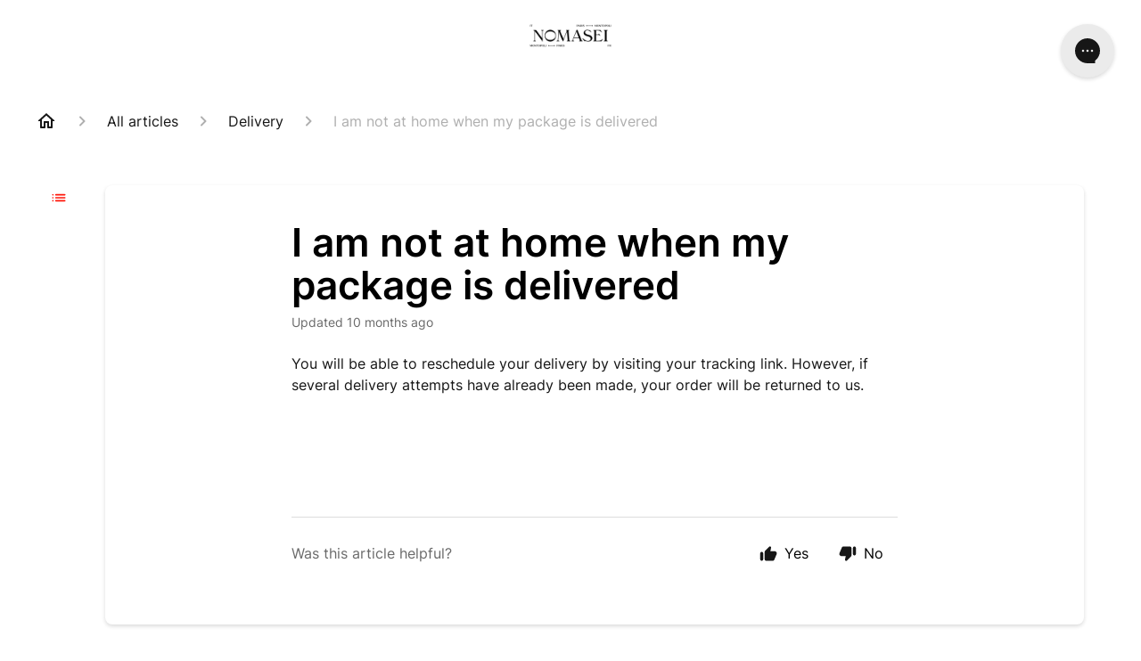

--- FILE ---
content_type: text/html; charset=utf-8
request_url: https://help.nomasei.com/en-US/i-am-not-at-home-when-my-package-is-delivered-89693
body_size: 37540
content:
<!DOCTYPE html><html lang="en-US"><head><meta charSet="utf-8"/><meta name="viewport" content="width=device-width"/><link rel="preconnect" href="https://fonts.googleapis.com"/><link rel="preconnect" href="https://fonts.gstatic.com" crossorigin="anonymous"/><link rel="stylesheet" type="text/css" data-href="https://fonts.googleapis.com/css2?family=Inter:wght@400;500;600&amp;display=swap" data-optimized-fonts="true"/><title>I am not at home when my package is delivered</title><meta property="og:title" content="I am not at home when my package is delivered"/><meta name="description" content="You will be able to reschedule your delivery by visiting your tracking link. However, if several delivery attempts have already been made, your order will be returned to us."/><meta property="og:description" content="You will be able to reschedule your delivery by visiting your tracking link. However, if several delivery attempts have already been made, your order will be returned to us."/><meta property="og:type" content="website"/><meta property="og:locale" content="en-US"/><link rel="canonical" href="https://help.nomasei.com/en-US/i-am-not-at-home-when-my-package-is-delivered-89693"/><meta property="og:url" content="https://help.nomasei.com/en-US/i-am-not-at-home-when-my-package-is-delivered-89693"/><link rel="stylesheet" href="https://cdn.jsdelivr.net/npm/froala-editor@4.0.5/css/froala_style.min.css" type="text/css"/><meta name="next-head-count" content="14"/><meta name="viewport" content="width=device-width, initial-scale=1, maximum-scale=2"/><link data-next-font="" rel="preconnect" href="/" crossorigin="anonymous"/><link rel="preload" href="https://assets.gorgias.help/d9211baf1fa389679d0fbdd09febb3ba262ed325/_next/static/css/8efe3788bc801b3b.css" as="style"/><link rel="stylesheet" href="https://assets.gorgias.help/d9211baf1fa389679d0fbdd09febb3ba262ed325/_next/static/css/8efe3788bc801b3b.css" data-n-g=""/><noscript data-n-css=""></noscript><script defer="" nomodule="" src="https://assets.gorgias.help/d9211baf1fa389679d0fbdd09febb3ba262ed325/_next/static/chunks/polyfills-42372ed130431b0a.js"></script><script src="https://assets.gorgias.help/d9211baf1fa389679d0fbdd09febb3ba262ed325/_next/static/chunks/webpack-482168cc740b9d0b.js" defer=""></script><script src="https://assets.gorgias.help/d9211baf1fa389679d0fbdd09febb3ba262ed325/_next/static/chunks/framework-a32fdada02556615.js" defer=""></script><script src="https://assets.gorgias.help/d9211baf1fa389679d0fbdd09febb3ba262ed325/_next/static/chunks/main-925cbca6e80f447e.js" defer=""></script><script src="https://assets.gorgias.help/d9211baf1fa389679d0fbdd09febb3ba262ed325/_next/static/chunks/pages/_app-3cbf022fc8098f52.js" defer=""></script><script src="https://assets.gorgias.help/d9211baf1fa389679d0fbdd09febb3ba262ed325/_next/static/chunks/1903-23ff1ec26f31d34a.js" defer=""></script><script src="https://assets.gorgias.help/d9211baf1fa389679d0fbdd09febb3ba262ed325/_next/static/chunks/4096-6c8362c45ca7b523.js" defer=""></script><script src="https://assets.gorgias.help/d9211baf1fa389679d0fbdd09febb3ba262ed325/_next/static/chunks/2275-221429e919b006ed.js" defer=""></script><script src="https://assets.gorgias.help/d9211baf1fa389679d0fbdd09febb3ba262ed325/_next/static/chunks/8303-74dceabc329893cc.js" defer=""></script><script src="https://assets.gorgias.help/d9211baf1fa389679d0fbdd09febb3ba262ed325/_next/static/chunks/7799-e343243b1dfaa0b5.js" defer=""></script><script src="https://assets.gorgias.help/d9211baf1fa389679d0fbdd09febb3ba262ed325/_next/static/chunks/pages/%5BslugArticleId%5D-4e795cbb8bb6715b.js" defer=""></script><script src="https://assets.gorgias.help/d9211baf1fa389679d0fbdd09febb3ba262ed325/_next/static/CH6UKW6jPiIJvlQhdTU4h/_buildManifest.js" defer=""></script><script src="https://assets.gorgias.help/d9211baf1fa389679d0fbdd09febb3ba262ed325/_next/static/CH6UKW6jPiIJvlQhdTU4h/_ssgManifest.js" defer=""></script><link rel="stylesheet" href="https://fonts.googleapis.com/css2?family=Inter:wght@400;500;600&display=swap"/></head><body><div id="__next"><div class="ghc-app"><style data-emotion="css-global 1q80aho">:root{--ghc-primary-color:#ff1508;--ghc-primary-font-family:"Inter";}html{line-height:1.15;-webkit-text-size-adjust:100%;}body{margin:0;}main{display:block;}h1{font-size:2em;margin:0.67em 0;}hr{box-sizing:content-box;height:0;overflow:visible;}pre{font-family:monospace,monospace;font-size:1em;}a{background-color:transparent;}abbr[title]{border-bottom:none;-webkit-text-decoration:underline;text-decoration:underline;-webkit-text-decoration:underline dotted;text-decoration:underline dotted;}b,strong{font-weight:bolder;}code,kbd,samp{font-family:monospace,monospace;font-size:1em;}small{font-size:80%;}sub,sup{font-size:75%;line-height:0;position:relative;vertical-align:baseline;}sub{bottom:-0.25em;}sup{top:-0.5em;}img{border-style:none;}button,input,optgroup,select,textarea{font-family:inherit;font-size:100%;line-height:1.15;margin:0;}button,input{overflow:visible;}button,select{text-transform:none;}button,[type="button"],[type="reset"],[type="submit"]{-webkit-appearance:button;}button::-moz-focus-inner,[type="button"]::-moz-focus-inner,[type="reset"]::-moz-focus-inner,[type="submit"]::-moz-focus-inner{border-style:none;padding:0;}button:-moz-focusring,[type="button"]:-moz-focusring,[type="reset"]:-moz-focusring,[type="submit"]:-moz-focusring{outline:1px dotted ButtonText;}fieldset{padding:0.35em 0.75em 0.625em;}legend{box-sizing:border-box;color:inherit;display:table;max-width:100%;padding:0;white-space:normal;}progress{vertical-align:baseline;}textarea{overflow:auto;}[type="checkbox"],[type="radio"]{box-sizing:border-box;padding:0;}[type="number"]::-webkit-inner-spin-button,[type="number"]::-webkit-outer-spin-button{height:auto;}[type="search"]{-webkit-appearance:textfield;outline-offset:-2px;}[type="search"]::-webkit-search-decoration{-webkit-appearance:none;}::-webkit-file-upload-button{-webkit-appearance:button;font:inherit;}details{display:block;}summary{display:-webkit-box;display:-webkit-list-item;display:-ms-list-itembox;display:list-item;}template{display:none;}[hidden]{display:none;}html{box-sizing:border-box;scroll-behavior:smooth;}*,*:before,*:after{box-sizing:inherit;}#nprogress .bar{background:#ff1508!important;}#nprogress .peg{box-shadow:0 0 10px #ff1508,0 0 5px #ff1508;}#nprogress .spinner-icon{border-top-color:#ff1508;border-left-color:#ff1508;}.masonry-layout{display:-webkit-box;display:-webkit-flex;display:-ms-flexbox;display:flex;margin-left:-16px;width:auto;}@media (min-width: 768px){.masonry-layout{margin-right:40px;margin-left:40px;}}@media (min-width: 1240px){.masonry-layout{margin-right:0;margin-left:0;}}.masonry-layout_column{-webkit-background-clip:padding-box;background-clip:padding-box;}.masonry-layout_column:not(:first-child){padding-left:16px;}.masonry-layout_column>div{margin-bottom:16px;}</style><style data-emotion="css mk59p0">.css-mk59p0{min-height:100vh;display:-webkit-box;display:-webkit-flex;display:-ms-flexbox;display:flex;-webkit-flex-direction:column;-ms-flex-direction:column;flex-direction:column;-webkit-align-items:stretch;-webkit-box-align:stretch;-ms-flex-align:stretch;align-items:stretch;background-color:#FFFFFF;overflow-y:hidden;}</style><div class="ghc-main-wrapper css-mk59p0 e7zpaoq8"><style data-emotion="css 1xorig4">.css-1xorig4{position:-webkit-sticky;position:sticky;top:0;z-index:100;background-color:#FFFFFF;}</style><div class="ghc-header-wrapper css-1xorig4 e7zpaoq4"><style data-emotion="css umci57">.css-umci57{margin-right:16px;margin-left:16px;}@media (min-width: 568px){.css-umci57{margin-right:28px;margin-left:28px;}}@media (min-width: 768px){.css-umci57{margin-right:40px;margin-left:40px;}}@media (min-width: 1240px){.css-umci57{margin-left:0;margin-right:0;}}@media (min-width: 1240px){.css-umci57{margin-right:auto;margin-left:auto;width:100%;max-width:1200px;}}</style><style data-emotion="css 1pv47rk">.css-1pv47rk{display:-webkit-box;display:-webkit-flex;display:-ms-flexbox;display:flex;-webkit-flex-direction:row;-ms-flex-direction:row;flex-direction:row;-webkit-align-items:center;-webkit-box-align:center;-ms-flex-align:center;align-items:center;-webkit-box-pack:justify;-webkit-justify-content:space-between;justify-content:space-between;padding:20px 0;background-color:#FFFFFF;margin-right:16px;margin-left:16px;}@media (min-width: 1240px){.css-1pv47rk{padding:24px 0;}}@media (min-width: 568px){.css-1pv47rk{margin-right:28px;margin-left:28px;}}@media (min-width: 768px){.css-1pv47rk{margin-right:40px;margin-left:40px;}}@media (min-width: 1240px){.css-1pv47rk{margin-left:0;margin-right:0;}}@media (min-width: 1240px){.css-1pv47rk{margin-right:auto;margin-left:auto;width:100%;max-width:1200px;}}</style><header class="ghc-header-menu-container e7zpaoq3 css-1pv47rk e1fhn3j92" data-testid="header"><style data-emotion="css 1cb4z66">.css-1cb4z66{-webkit-flex:0 1 auto;-ms-flex:0 1 auto;flex:0 1 auto;height:32px;position:relative;-webkit-align-self:stretch;-ms-flex-item-align:stretch;align-self:stretch;margin:auto;}@media (min-width: 320px){.css-1cb4z66{max-width:calc(100% - 40px);}}@media (min-width: 568px){.css-1cb4z66{max-width:initial;}}@media (min-width: 1240px){.css-1cb4z66{overflow:hidden;}}</style><div class="ghc-brand-container css-1cb4z66 e1e45vw83"><style data-emotion="css 47xh8o">.css-47xh8o{-webkit-text-decoration:none;text-decoration:none;color:inherit;cursor:pointer;}</style><a class="css-47xh8o e1e45vw80" href="/en-US"><style data-emotion="css 1jzv44t">.css-1jzv44t{object-fit:contain;object-position:left center;height:100%;width:auto;max-width:100%;}</style><img alt="Customer support logo" loading="lazy" width="180" height="32" decoding="async" data-nimg="1" class="css-1jzv44t e1e45vw81" style="color:transparent" sizes="180px" srcSet="https://attachments.gorgias.help/cdn-cgi/image/quality=100,width=16/https://attachments.gorgias.help/zKB3oxwEQZ2rkVOL/hc/r1WE86rbYb6J4Mvg/2024121815-91cb5da1-bdec-4f3c-9019-ba2dc6f5e0b3-nomasei_logo_principal_rvb.png 16w, https://attachments.gorgias.help/cdn-cgi/image/quality=100,width=32/https://attachments.gorgias.help/zKB3oxwEQZ2rkVOL/hc/r1WE86rbYb6J4Mvg/2024121815-91cb5da1-bdec-4f3c-9019-ba2dc6f5e0b3-nomasei_logo_principal_rvb.png 32w, https://attachments.gorgias.help/cdn-cgi/image/quality=100,width=48/https://attachments.gorgias.help/zKB3oxwEQZ2rkVOL/hc/r1WE86rbYb6J4Mvg/2024121815-91cb5da1-bdec-4f3c-9019-ba2dc6f5e0b3-nomasei_logo_principal_rvb.png 48w, https://attachments.gorgias.help/cdn-cgi/image/quality=100,width=64/https://attachments.gorgias.help/zKB3oxwEQZ2rkVOL/hc/r1WE86rbYb6J4Mvg/2024121815-91cb5da1-bdec-4f3c-9019-ba2dc6f5e0b3-nomasei_logo_principal_rvb.png 64w, https://attachments.gorgias.help/cdn-cgi/image/quality=100,width=96/https://attachments.gorgias.help/zKB3oxwEQZ2rkVOL/hc/r1WE86rbYb6J4Mvg/2024121815-91cb5da1-bdec-4f3c-9019-ba2dc6f5e0b3-nomasei_logo_principal_rvb.png 96w, https://attachments.gorgias.help/cdn-cgi/image/quality=100,width=128/https://attachments.gorgias.help/zKB3oxwEQZ2rkVOL/hc/r1WE86rbYb6J4Mvg/2024121815-91cb5da1-bdec-4f3c-9019-ba2dc6f5e0b3-nomasei_logo_principal_rvb.png 128w, https://attachments.gorgias.help/cdn-cgi/image/quality=100,width=256/https://attachments.gorgias.help/zKB3oxwEQZ2rkVOL/hc/r1WE86rbYb6J4Mvg/2024121815-91cb5da1-bdec-4f3c-9019-ba2dc6f5e0b3-nomasei_logo_principal_rvb.png 256w, https://attachments.gorgias.help/cdn-cgi/image/quality=100,width=384/https://attachments.gorgias.help/zKB3oxwEQZ2rkVOL/hc/r1WE86rbYb6J4Mvg/2024121815-91cb5da1-bdec-4f3c-9019-ba2dc6f5e0b3-nomasei_logo_principal_rvb.png 384w, https://attachments.gorgias.help/cdn-cgi/image/quality=100,width=640/https://attachments.gorgias.help/zKB3oxwEQZ2rkVOL/hc/r1WE86rbYb6J4Mvg/2024121815-91cb5da1-bdec-4f3c-9019-ba2dc6f5e0b3-nomasei_logo_principal_rvb.png 640w, https://attachments.gorgias.help/cdn-cgi/image/quality=100,width=750/https://attachments.gorgias.help/zKB3oxwEQZ2rkVOL/hc/r1WE86rbYb6J4Mvg/2024121815-91cb5da1-bdec-4f3c-9019-ba2dc6f5e0b3-nomasei_logo_principal_rvb.png 750w, https://attachments.gorgias.help/cdn-cgi/image/quality=100,width=828/https://attachments.gorgias.help/zKB3oxwEQZ2rkVOL/hc/r1WE86rbYb6J4Mvg/2024121815-91cb5da1-bdec-4f3c-9019-ba2dc6f5e0b3-nomasei_logo_principal_rvb.png 828w, https://attachments.gorgias.help/cdn-cgi/image/quality=100,width=1080/https://attachments.gorgias.help/zKB3oxwEQZ2rkVOL/hc/r1WE86rbYb6J4Mvg/2024121815-91cb5da1-bdec-4f3c-9019-ba2dc6f5e0b3-nomasei_logo_principal_rvb.png 1080w, https://attachments.gorgias.help/cdn-cgi/image/quality=100,width=1200/https://attachments.gorgias.help/zKB3oxwEQZ2rkVOL/hc/r1WE86rbYb6J4Mvg/2024121815-91cb5da1-bdec-4f3c-9019-ba2dc6f5e0b3-nomasei_logo_principal_rvb.png 1200w, https://attachments.gorgias.help/cdn-cgi/image/quality=100,width=1920/https://attachments.gorgias.help/zKB3oxwEQZ2rkVOL/hc/r1WE86rbYb6J4Mvg/2024121815-91cb5da1-bdec-4f3c-9019-ba2dc6f5e0b3-nomasei_logo_principal_rvb.png 1920w, https://attachments.gorgias.help/cdn-cgi/image/quality=100,width=2048/https://attachments.gorgias.help/zKB3oxwEQZ2rkVOL/hc/r1WE86rbYb6J4Mvg/2024121815-91cb5da1-bdec-4f3c-9019-ba2dc6f5e0b3-nomasei_logo_principal_rvb.png 2048w, https://attachments.gorgias.help/cdn-cgi/image/quality=100,width=3840/https://attachments.gorgias.help/zKB3oxwEQZ2rkVOL/hc/r1WE86rbYb6J4Mvg/2024121815-91cb5da1-bdec-4f3c-9019-ba2dc6f5e0b3-nomasei_logo_principal_rvb.png 3840w" src="https://attachments.gorgias.help/cdn-cgi/image/quality=100,width=3840/https://attachments.gorgias.help/zKB3oxwEQZ2rkVOL/hc/r1WE86rbYb6J4Mvg/2024121815-91cb5da1-bdec-4f3c-9019-ba2dc6f5e0b3-nomasei_logo_principal_rvb.png"/></a></div><style data-emotion="css f1ydhg">.css-f1ydhg{fill:#6A6A6A;}@media (min-width: 1240px){.css-f1ydhg{display:none;}}</style><svg width="24" height="24" viewBox="0 0 24 24" fill="#161616" xmlns="http://www.w3.org/2000/svg" data-testid="header-mobile-menu-icon" aria-hidden="true" class="css-f1ydhg e1fhn3j91"><path d="M4 18H20C20.55 18 21 17.55 21 17C21 16.45 20.55 16 20 16H4C3.45 16 3 16.45 3 17C3 17.55 3.45 18 4 18ZM4 13H20C20.55 13 21 12.55 21 12C21 11.45 20.55 11 20 11H4C3.45 11 3 11.45 3 12C3 12.55 3.45 13 4 13ZM3 7C3 7.55 3.45 8 4 8H20C20.55 8 21 7.55 21 7C21 6.45 20.55 6 20 6H4C3.45 6 3 6.45 3 7Z"></path></svg><style data-emotion="css ukedaw">.css-ukedaw{display:none;background-color:#FFFFFF;position:fixed;height:100%;left:0;right:0;top:0;bottom:0;width:100%;}@media (min-width: 1240px){.css-ukedaw{display:none;}}</style><div class="css-ukedaw e1sdkc694" data-testid="mobile-menu"><style data-emotion="css rtyqw0">.css-rtyqw0{display:-webkit-box;display:-webkit-flex;display:-ms-flexbox;display:flex;-webkit-flex-direction:row;-ms-flex-direction:row;flex-direction:row;-webkit-align-items:center;-webkit-box-align:center;-ms-flex-align:center;align-items:center;-webkit-box-pack:justify;-webkit-justify-content:space-between;justify-content:space-between;padding:20px 0;background-color:#FFFFFF;margin-right:16px;margin-left:16px;}@media (min-width: 568px){.css-rtyqw0{margin-right:28px;margin-left:28px;}}@media (min-width: 768px){.css-rtyqw0{margin-right:40px;margin-left:40px;}}@media (min-width: 1240px){.css-rtyqw0{margin-left:0;margin-right:0;}}@media (min-width: 1240px){.css-rtyqw0{margin-right:auto;margin-left:auto;width:100%;max-width:1200px;}}</style><div class="e7zpaoq3 css-rtyqw0 e1zzhym1"><style data-emotion="css 1590xb2">.css-1590xb2{-webkit-flex:0 1 auto;-ms-flex:0 1 auto;flex:0 1 auto;height:32px;position:relative;-webkit-align-self:stretch;-ms-flex-item-align:stretch;align-self:stretch;margin:0;}@media (min-width: 320px){.css-1590xb2{max-width:calc(100% - 40px);}}@media (min-width: 568px){.css-1590xb2{max-width:initial;}}@media (min-width: 1240px){.css-1590xb2{overflow:hidden;}}</style><div class="ghc-brand-container css-1590xb2 e1e45vw83"><a class="css-47xh8o e1e45vw80" href="/en-US"><img alt="Customer support logo" loading="lazy" width="180" height="32" decoding="async" data-nimg="1" class="css-1jzv44t e1e45vw81" style="color:transparent" sizes="180px" srcSet="https://attachments.gorgias.help/cdn-cgi/image/quality=100,width=16/https://attachments.gorgias.help/zKB3oxwEQZ2rkVOL/hc/r1WE86rbYb6J4Mvg/2024121815-91cb5da1-bdec-4f3c-9019-ba2dc6f5e0b3-nomasei_logo_principal_rvb.png 16w, https://attachments.gorgias.help/cdn-cgi/image/quality=100,width=32/https://attachments.gorgias.help/zKB3oxwEQZ2rkVOL/hc/r1WE86rbYb6J4Mvg/2024121815-91cb5da1-bdec-4f3c-9019-ba2dc6f5e0b3-nomasei_logo_principal_rvb.png 32w, https://attachments.gorgias.help/cdn-cgi/image/quality=100,width=48/https://attachments.gorgias.help/zKB3oxwEQZ2rkVOL/hc/r1WE86rbYb6J4Mvg/2024121815-91cb5da1-bdec-4f3c-9019-ba2dc6f5e0b3-nomasei_logo_principal_rvb.png 48w, https://attachments.gorgias.help/cdn-cgi/image/quality=100,width=64/https://attachments.gorgias.help/zKB3oxwEQZ2rkVOL/hc/r1WE86rbYb6J4Mvg/2024121815-91cb5da1-bdec-4f3c-9019-ba2dc6f5e0b3-nomasei_logo_principal_rvb.png 64w, https://attachments.gorgias.help/cdn-cgi/image/quality=100,width=96/https://attachments.gorgias.help/zKB3oxwEQZ2rkVOL/hc/r1WE86rbYb6J4Mvg/2024121815-91cb5da1-bdec-4f3c-9019-ba2dc6f5e0b3-nomasei_logo_principal_rvb.png 96w, https://attachments.gorgias.help/cdn-cgi/image/quality=100,width=128/https://attachments.gorgias.help/zKB3oxwEQZ2rkVOL/hc/r1WE86rbYb6J4Mvg/2024121815-91cb5da1-bdec-4f3c-9019-ba2dc6f5e0b3-nomasei_logo_principal_rvb.png 128w, https://attachments.gorgias.help/cdn-cgi/image/quality=100,width=256/https://attachments.gorgias.help/zKB3oxwEQZ2rkVOL/hc/r1WE86rbYb6J4Mvg/2024121815-91cb5da1-bdec-4f3c-9019-ba2dc6f5e0b3-nomasei_logo_principal_rvb.png 256w, https://attachments.gorgias.help/cdn-cgi/image/quality=100,width=384/https://attachments.gorgias.help/zKB3oxwEQZ2rkVOL/hc/r1WE86rbYb6J4Mvg/2024121815-91cb5da1-bdec-4f3c-9019-ba2dc6f5e0b3-nomasei_logo_principal_rvb.png 384w, https://attachments.gorgias.help/cdn-cgi/image/quality=100,width=640/https://attachments.gorgias.help/zKB3oxwEQZ2rkVOL/hc/r1WE86rbYb6J4Mvg/2024121815-91cb5da1-bdec-4f3c-9019-ba2dc6f5e0b3-nomasei_logo_principal_rvb.png 640w, https://attachments.gorgias.help/cdn-cgi/image/quality=100,width=750/https://attachments.gorgias.help/zKB3oxwEQZ2rkVOL/hc/r1WE86rbYb6J4Mvg/2024121815-91cb5da1-bdec-4f3c-9019-ba2dc6f5e0b3-nomasei_logo_principal_rvb.png 750w, https://attachments.gorgias.help/cdn-cgi/image/quality=100,width=828/https://attachments.gorgias.help/zKB3oxwEQZ2rkVOL/hc/r1WE86rbYb6J4Mvg/2024121815-91cb5da1-bdec-4f3c-9019-ba2dc6f5e0b3-nomasei_logo_principal_rvb.png 828w, https://attachments.gorgias.help/cdn-cgi/image/quality=100,width=1080/https://attachments.gorgias.help/zKB3oxwEQZ2rkVOL/hc/r1WE86rbYb6J4Mvg/2024121815-91cb5da1-bdec-4f3c-9019-ba2dc6f5e0b3-nomasei_logo_principal_rvb.png 1080w, https://attachments.gorgias.help/cdn-cgi/image/quality=100,width=1200/https://attachments.gorgias.help/zKB3oxwEQZ2rkVOL/hc/r1WE86rbYb6J4Mvg/2024121815-91cb5da1-bdec-4f3c-9019-ba2dc6f5e0b3-nomasei_logo_principal_rvb.png 1200w, https://attachments.gorgias.help/cdn-cgi/image/quality=100,width=1920/https://attachments.gorgias.help/zKB3oxwEQZ2rkVOL/hc/r1WE86rbYb6J4Mvg/2024121815-91cb5da1-bdec-4f3c-9019-ba2dc6f5e0b3-nomasei_logo_principal_rvb.png 1920w, https://attachments.gorgias.help/cdn-cgi/image/quality=100,width=2048/https://attachments.gorgias.help/zKB3oxwEQZ2rkVOL/hc/r1WE86rbYb6J4Mvg/2024121815-91cb5da1-bdec-4f3c-9019-ba2dc6f5e0b3-nomasei_logo_principal_rvb.png 2048w, https://attachments.gorgias.help/cdn-cgi/image/quality=100,width=3840/https://attachments.gorgias.help/zKB3oxwEQZ2rkVOL/hc/r1WE86rbYb6J4Mvg/2024121815-91cb5da1-bdec-4f3c-9019-ba2dc6f5e0b3-nomasei_logo_principal_rvb.png 3840w" src="https://attachments.gorgias.help/cdn-cgi/image/quality=100,width=3840/https://attachments.gorgias.help/zKB3oxwEQZ2rkVOL/hc/r1WE86rbYb6J4Mvg/2024121815-91cb5da1-bdec-4f3c-9019-ba2dc6f5e0b3-nomasei_logo_principal_rvb.png"/></a></div><style data-emotion="css 1cliq51">.css-1cliq51{fill:#6A6A6A;}</style><svg width="24" height="24" viewBox="0 0 24 24" fill="#161616" xmlns="http://www.w3.org/2000/svg" class="css-1cliq51 e1sdkc692"><path d="M18.3002 5.71022C17.9102 5.32022 17.2802 5.32022 16.8902 5.71022L12.0002 10.5902L7.11022 5.70021C6.72022 5.31021 6.09021 5.31021 5.70021 5.70021C5.31021 6.09021 5.31021 6.72022 5.70021 7.11022L10.5902 12.0002L5.70021 16.8902C5.31021 17.2802 5.31021 17.9102 5.70021 18.3002C6.09021 18.6902 6.72022 18.6902 7.11022 18.3002L12.0002 13.4102L16.8902 18.3002C17.2802 18.6902 17.9102 18.6902 18.3002 18.3002C18.6902 17.9102 18.6902 17.2802 18.3002 16.8902L13.4102 12.0002L18.3002 7.11022C18.6802 6.73022 18.6802 6.09022 18.3002 5.71022Z"></path></svg></div><style data-emotion="css sirhaf">.css-sirhaf{display:grid;grid-gap:8px;padding:16px;}</style><nav class="css-sirhaf e1sdkc693"></nav><style data-emotion="css c4j36v">.css-c4j36v{margin-block-start:4px;margin-block-end:4px;border:0;height:1px;background:#DDDDDD;}</style><hr class="css-c4j36v e1sdkc690"/><nav class="css-sirhaf e1sdkc693"><style data-emotion="css 1x1th0d">.css-1x1th0d{font-family:var(--ghc-primary-font-family),sans-serif;-webkit-font-smoothing:antialiased;-moz-osx-font-smoothing:grayscale;font-style:normal;font-weight:normal;font-size:16px;line-height:24px;-webkit-text-decoration:none;text-decoration:none;padding:6px 12px;color:#6A6A6A;-webkit-transition:color 200ms linear;transition:color 200ms linear;border:none;background:none;display:-webkit-box;display:-webkit-flex;display:-ms-flexbox;display:flex;gap:4px;-webkit-align-items:center;-webkit-box-align:center;-ms-flex-align:center;align-items:center;}.css-1x1th0d:hover,.css-1x1th0d:active{color:#161616;}</style><button class="css-1x1th0d e1sdkc691"><style data-emotion="css 19hyj68">.css-19hyj68{position:relative;height:1em;width:1em;}</style><div class="css-19hyj68 e1u3bja70"><img alt="English (US)" decoding="async" data-nimg="fill" style="position:absolute;height:100%;width:100%;left:0;top:0;right:0;bottom:0;color:transparent" src="[data-uri]"/></div> <!-- -->English (US)</button><button class="css-1x1th0d e1sdkc691"><div class="css-19hyj68 e1u3bja70"><img alt="Français (FR)" decoding="async" data-nimg="fill" style="position:absolute;height:100%;width:100%;left:0;top:0;right:0;bottom:0;color:transparent" src="[data-uri]"/></div> <!-- -->Français (FR)</button></nav></div></header></div><style data-emotion="css m8poij">.css-m8poij{margin-right:16px;margin-left:16px;}@media (min-width: 568px){.css-m8poij{margin-right:28px;margin-left:28px;}}@media (min-width: 768px){.css-m8poij{margin-right:40px;margin-left:40px;}}@media (min-width: 1240px){.css-m8poij{margin-left:0;margin-right:0;}}@media (min-width: 1240px){.css-m8poij{margin:auto;width:100%;max-width:1200px;}}</style><div class="css-m8poij e7zpaoq7"></div><style data-emotion="css 1wqde3n">.css-1wqde3n{-webkit-flex:1;-ms-flex:1;flex:1;display:-webkit-box;display:-webkit-flex;display:-ms-flexbox;display:flex;-webkit-flex-direction:column;-ms-flex-direction:column;flex-direction:column;position:relative;margin:0;}@media (min-width: 768px){.css-1wqde3n{margin:16px 0 56px;-webkit-box-pack:initial;-ms-flex-pack:initial;-webkit-justify-content:initial;justify-content:initial;}}@media (min-width: 1240px){.css-1wqde3n{width:100%;margin:24px auto 56px;max-width:1200px;}}</style><div class="ghc-main-content-container css-1wqde3n e7zpaoq6"><style data-emotion="css 1yd23ty">.css-1yd23ty{margin-right:16px;margin-left:16px;}@media (min-width: 568px){.css-1yd23ty{margin-right:28px;margin-left:28px;}}@media (min-width: 768px){.css-1yd23ty{margin-right:40px;margin-left:40px;}}@media (min-width: 1240px){.css-1yd23ty{margin-left:0;margin-right:0;}}@media (min-width: 768px){.css-1yd23ty{margin-bottom:16px;}}</style><div class="css-1yd23ty e9fe0vc5"><style data-emotion="css 3jm1mu">.css-3jm1mu{display:-webkit-box;display:-webkit-flex;display:-ms-flexbox;display:flex;-webkit-box-flex-wrap:wrap;-webkit-flex-wrap:wrap;-ms-flex-wrap:wrap;flex-wrap:wrap;-webkit-box-pack:justify;-webkit-justify-content:space-between;justify-content:space-between;-webkit-align-items:center;-webkit-box-align:center;-ms-flex-align:center;align-items:center;min-height:64px;padding-bottom:16px;}</style><div class="css-3jm1mu e9fe0vc4"><style data-emotion="css 4n65xp">.css-4n65xp{display:-webkit-box;display:-webkit-flex;display:-ms-flexbox;display:flex;-webkit-box-flex-wrap:wrap;-webkit-flex-wrap:wrap;-ms-flex-wrap:wrap;flex-wrap:wrap;-webkit-box-pack:justify;-webkit-justify-content:space-between;justify-content:space-between;-webkit-align-items:center;-webkit-box-align:center;-ms-flex-align:center;align-items:center;}</style><div class="css-4n65xp e9fe0vc3"><style data-emotion="css 1v3caum">.css-1v3caum{padding-top:16px;}</style><style data-emotion="css 1j8ix88">.css-1j8ix88{-webkit-flex:1 0 auto;-ms-flex:1 0 auto;flex:1 0 auto;display:-webkit-box;display:-webkit-flex;display:-ms-flexbox;display:flex;-webkit-flex-direction:row;-ms-flex-direction:row;flex-direction:row;-webkit-box-flex-wrap:wrap;-webkit-flex-wrap:wrap;-ms-flex-wrap:wrap;flex-wrap:wrap;-webkit-align-items:center;-webkit-box-align:center;-ms-flex-align:center;align-items:center;max-width:100%;margin-bottom:-16px;padding-top:16px;}.css-1j8ix88>*{margin-bottom:16px;}</style><nav class="ghc-breadcrumbs-container e9fe0vc1 css-1j8ix88 ecpqs3l3" aria-label="Breadcrumb"><a class="ghc-breadcrumbs-home" style="height:24px;width:24px;margin-right:16px" href="/en-US"><style data-emotion="css 1skx4g">.css-1skx4g{cursor:pointer;vertical-align:top;}</style><svg width="24" height="24" viewBox="0 0 24 24" fill="#161616" xmlns="http://www.w3.org/2000/svg" aria-hidden="true" class="css-1skx4g ecpqs3l0"><path d="M11.9998 5.69017L16.8343 10.0412C16.9396 10.136 16.9998 10.2711 16.9998 10.4129V18.0002H14.9998V12.5002C14.9998 12.224 14.7759 12.0002 14.4998 12.0002H9.49978C9.22364 12.0002 8.99978 12.224 8.99978 12.5002V18.0002H6.99978V10.4129C6.99978 10.2711 7.05994 10.136 7.1653 10.0412L11.9998 5.69017ZM12.3343 3.3012C12.1441 3.13007 11.8555 3.13007 11.6653 3.3012L2.96828 11.1285C2.62767 11.4351 2.84452 12.0002 3.30276 12.0002H4.99978V19.0002C4.99978 19.5525 5.4475 20.0002 5.99978 20.0002H9.99978C10.5521 20.0002 10.9998 19.5525 10.9998 19.0002V14.0002H12.9998V19.0002C12.9998 19.5525 13.4475 20.0002 13.9998 20.0002H17.9998C18.5521 20.0002 18.9998 19.5525 18.9998 19.0002V12.0002H20.6968C21.155 12.0002 21.3719 11.4351 21.0313 11.1285L12.3343 3.3012Z"></path></svg></a><style data-emotion="css 5z3jtg">.css-5z3jtg{margin-right:16px;display:-webkit-box;display:-webkit-flex;display:-ms-flexbox;display:flex;-webkit-flex-direction:row;-ms-flex-direction:row;flex-direction:row;-webkit-align-items:center;-webkit-box-align:center;-ms-flex-align:center;align-items:center;}</style><div class="ghc-breadcrumbs-item css-5z3jtg ecpqs3l2"><style data-emotion="css o7nnmj">.css-o7nnmj{margin-right:16px;}</style><style data-emotion="css 1vt6q91">.css-1vt6q91{fill:#AFAFAF;-webkit-transform:rotate(0deg);-moz-transform:rotate(0deg);-ms-transform:rotate(0deg);transform:rotate(0deg);margin-right:16px;}</style><svg width="24" height="24" viewBox="0 0 24 24" fill="#6A6A6A" xmlns="http://www.w3.org/2000/svg" facing="right" aria-hidden="true" class="ecpqs3l1 css-1vt6q91 e18qeao70"><path d="M9.29006 15.8805L13.1701 12.0005L9.29006 8.12047C8.90006 7.73047 8.90006 7.10047 9.29006 6.71047C9.68006 6.32047 10.3101 6.32047 10.7001 6.71047L15.2901 11.3005C15.6801 11.6905 15.6801 12.3205 15.2901 12.7105L10.7001 17.3005C10.3101 17.6905 9.68006 17.6905 9.29006 17.3005C8.91006 16.9105 8.90006 16.2705 9.29006 15.8805Z"></path></svg><style data-emotion="css g65o95">.css-g65o95{-webkit-text-decoration:none;text-decoration:none;}</style><a class="css-g65o95 e1vnn2d20" href="/en-US/articles"><style data-emotion="css 1v0mfn2">.css-1v0mfn2{font-family:var(--ghc-primary-font-family),sans-serif;-webkit-font-smoothing:antialiased;-moz-osx-font-smoothing:grayscale;font-size:16px;font-style:normal;font-weight:400;line-height:24px;letter-spacing:0px;color:#161616;}</style><span class="css-1v0mfn2 e1vnn2d21">All articles</span></a></div><div class="ghc-breadcrumbs-item css-5z3jtg ecpqs3l2"><svg width="24" height="24" viewBox="0 0 24 24" fill="#6A6A6A" xmlns="http://www.w3.org/2000/svg" facing="right" aria-hidden="true" class="ecpqs3l1 css-1vt6q91 e18qeao70"><path d="M9.29006 15.8805L13.1701 12.0005L9.29006 8.12047C8.90006 7.73047 8.90006 7.10047 9.29006 6.71047C9.68006 6.32047 10.3101 6.32047 10.7001 6.71047L15.2901 11.3005C15.6801 11.6905 15.6801 12.3205 15.2901 12.7105L10.7001 17.3005C10.3101 17.6905 9.68006 17.6905 9.29006 17.3005C8.91006 16.9105 8.90006 16.2705 9.29006 15.8805Z"></path></svg><a class="css-g65o95 e1vnn2d20" href="/en-US/articles/delivery-20826"><span class="css-1v0mfn2 e1vnn2d21">Delivery</span></a></div><div class="ghc-breadcrumbs-item css-5z3jtg ecpqs3l2"><svg width="24" height="24" viewBox="0 0 24 24" fill="#6A6A6A" xmlns="http://www.w3.org/2000/svg" facing="right" aria-hidden="true" class="ecpqs3l1 css-1vt6q91 e18qeao70"><path d="M9.29006 15.8805L13.1701 12.0005L9.29006 8.12047C8.90006 7.73047 8.90006 7.10047 9.29006 6.71047C9.68006 6.32047 10.3101 6.32047 10.7001 6.71047L15.2901 11.3005C15.6801 11.6905 15.6801 12.3205 15.2901 12.7105L10.7001 17.3005C10.3101 17.6905 9.68006 17.6905 9.29006 17.3005C8.91006 16.9105 8.90006 16.2705 9.29006 15.8805Z"></path></svg><style data-emotion="css 1pp9xez">.css-1pp9xez{font-family:var(--ghc-primary-font-family),sans-serif;-webkit-font-smoothing:antialiased;-moz-osx-font-smoothing:grayscale;font-size:16px;font-style:normal;font-weight:400;line-height:24px;letter-spacing:0px;color:#AFAFAF;}</style><span class="css-1pp9xez e1vnn2d21">I am not at home when my package is delivered</span></div></nav></div></div></div><style data-emotion="css 10ka66o">.css-10ka66o{display:-webkit-box;display:-webkit-flex;display:-ms-flexbox;display:flex;-webkit-flex-direction:column;-ms-flex-direction:column;flex-direction:column;-webkit-box-flex:1;-webkit-flex-grow:1;-ms-flex-positive:1;flex-grow:1;}@media (min-width: 1240px){.css-10ka66o{-webkit-flex-direction:row;-ms-flex-direction:row;flex-direction:row;}}</style><div class="ghc-with-navigation-sidebar-v2 css-10ka66o e15e7tjv6"><style data-emotion="css 1wy1qtd">.css-1wy1qtd{margin-left:16px;}@media (min-width: 568px){.css-1wy1qtd{margin-left:24px;}}@media (min-width: 768px){.css-1wy1qtd{margin-left:64px;}}@media (min-width: 1240px){.css-1wy1qtd{margin-left:7.7px;display:block;}}</style><div class="css-1wy1qtd e15e7tjv2"><style data-emotion="css hxq15f">.css-hxq15f{margin-right:10.5px;margin-top:20px;min-width:36px;min-height:36px;display:none;position:-webkit-sticky;position:sticky;top:100px;}.css-hxq15f:hover{cursor:pointer;}@media (min-width: 1240px){.css-hxq15f{display:inline-block;}}</style><div class="ghc-open-navigation-sidebar css-hxq15f e17yqjk03"><style data-emotion="css ixolil">.css-ixolil{width:36px;height:36px;display:inline-block;position:absolute;top:0;left:0;}</style><div class="css-ixolil e17yqjk01"><style data-emotion="css 7z1m3y">.css-7z1m3y{position:absolute;top:50%;left:50%;-webkit-transform:translate(-50%, -50%);-moz-transform:translate(-50%, -50%);-ms-transform:translate(-50%, -50%);transform:translate(-50%, -50%);fill:#ff1508;width:16px;height:16px;}</style><svg width="15" height="8.33" viewBox="0 0 16 10" xmlns="http://www.w3.org/2000/svg" aria-hidden="true" class="css-7z1m3y e17yqjk00"><path d="M1.33333 5.83398C1.79167 5.83398 2.16667 5.45898 2.16667 5.00065C2.16667 4.54232 1.79167 4.16732 1.33333 4.16732C0.875 4.16732 0.5 4.54232 0.5 5.00065C0.5 5.45898 0.875 5.83398 1.33333 5.83398ZM1.33333 9.16732C1.79167 9.16732 2.16667 8.79232 2.16667 8.33398C2.16667 7.87565 1.79167 7.50065 1.33333 7.50065C0.875 7.50065 0.5 7.87565 0.5 8.33398C0.5 8.79232 0.875 9.16732 1.33333 9.16732ZM1.33333 2.50065C1.79167 2.50065 2.16667 2.12565 2.16667 1.66732C2.16667 1.20898 1.79167 0.833984 1.33333 0.833984C0.875 0.833984 0.5 1.20898 0.5 1.66732C0.5 2.12565 0.875 2.50065 1.33333 2.50065ZM4.66667 5.83398H14.6667C15.125 5.83398 15.5 5.45898 15.5 5.00065C15.5 4.54232 15.125 4.16732 14.6667 4.16732H4.66667C4.20833 4.16732 3.83333 4.54232 3.83333 5.00065C3.83333 5.45898 4.20833 5.83398 4.66667 5.83398ZM4.66667 9.16732H14.6667C15.125 9.16732 15.5 8.79232 15.5 8.33398C15.5 7.87565 15.125 7.50065 14.6667 7.50065H4.66667C4.20833 7.50065 3.83333 7.87565 3.83333 8.33398C3.83333 8.79232 4.20833 9.16732 4.66667 9.16732ZM3.83333 1.66732C3.83333 2.12565 4.20833 2.50065 4.66667 2.50065H14.6667C15.125 2.50065 15.5 2.12565 15.5 1.66732C15.5 1.20898 15.125 0.833984 14.6667 0.833984H4.66667C4.20833 0.833984 3.83333 1.20898 3.83333 1.66732ZM1.33333 5.83398C1.79167 5.83398 2.16667 5.45898 2.16667 5.00065C2.16667 4.54232 1.79167 4.16732 1.33333 4.16732C0.875 4.16732 0.5 4.54232 0.5 5.00065C0.5 5.45898 0.875 5.83398 1.33333 5.83398ZM1.33333 9.16732C1.79167 9.16732 2.16667 8.79232 2.16667 8.33398C2.16667 7.87565 1.79167 7.50065 1.33333 7.50065C0.875 7.50065 0.5 7.87565 0.5 8.33398C0.5 8.79232 0.875 9.16732 1.33333 9.16732ZM1.33333 2.50065C1.79167 2.50065 2.16667 2.12565 2.16667 1.66732C2.16667 1.20898 1.79167 0.833984 1.33333 0.833984C0.875 0.833984 0.5 1.20898 0.5 1.66732C0.5 2.12565 0.875 2.50065 1.33333 2.50065ZM4.66667 5.83398H14.6667C15.125 5.83398 15.5 5.45898 15.5 5.00065C15.5 4.54232 15.125 4.16732 14.6667 4.16732H4.66667C4.20833 4.16732 3.83333 4.54232 3.83333 5.00065C3.83333 5.45898 4.20833 5.83398 4.66667 5.83398ZM4.66667 9.16732H14.6667C15.125 9.16732 15.5 8.79232 15.5 8.33398C15.5 7.87565 15.125 7.50065 14.6667 7.50065H4.66667C4.20833 7.50065 3.83333 7.87565 3.83333 8.33398C3.83333 8.79232 4.20833 9.16732 4.66667 9.16732ZM3.83333 1.66732C3.83333 2.12565 4.20833 2.50065 4.66667 2.50065H14.6667C15.125 2.50065 15.5 2.12565 15.5 1.66732C15.5 1.20898 15.125 0.833984 14.6667 0.833984H4.66667C4.20833 0.833984 3.83333 1.20898 3.83333 1.66732Z"></path></svg></div><style data-emotion="css 1bhdlb5">.css-1bhdlb5{font-family:var(--ghc-primary-font-family),sans-serif;-webkit-font-smoothing:antialiased;-moz-osx-font-smoothing:grayscale;display:inline-block;font-style:normal;font-weight:500;font-size:16px;line-height:36px;height:36px;margin-left:42px;color:#ff1508;}@media (min-width: 1240px){.css-1bhdlb5{display:none;}}</style><div class="css-1bhdlb5 e17yqjk02">All articles</div></div></div><style data-emotion="css 1bax7q2">.css-1bax7q2{-webkit-box-flex:1;-webkit-flex-grow:1;-ms-flex-positive:1;flex-grow:1;padding-top:24px;margin-right:0;margin-left:0;min-width:0;}@media (min-width: 768px){.css-1bax7q2{margin-right:40px;margin-left:40px;padding:24px;}}@media (min-width: 1240px){.css-1bax7q2{margin-left:0;margin-right:0;}}</style><main class="css-1bax7q2 e15e7tjv3"><style data-emotion="css xywlaq">.css-xywlaq{display:-webkit-box;display:-webkit-flex;display:-ms-flexbox;display:flex;position:relative;-webkit-flex-direction:row;-ms-flex-direction:row;flex-direction:row;-webkit-box-pack:justify;-webkit-justify-content:space-between;justify-content:space-between;background-color:white;padding:64px 16px;-webkit-transition:flex 200ms ease-in-out;transition:flex 200ms ease-in-out;}@media (min-width: 568px){.css-xywlaq{padding:40px 28px;}}@media (min-width: 768px){.css-xywlaq{padding:40px 40px;}}@media (min-width: 1240px){.css-xywlaq{box-shadow:0px 2px 4px rgba(22, 22, 22, 0.16);border-radius:8px;}}</style><article class="css-xywlaq e1rds97d0"><style data-emotion="css uxnqbg">.css-uxnqbg{-webkit-flex:1;-ms-flex:1;flex:1;max-width:680px;width:100%;margin-left:auto;margin-right:auto;border-right:none;-webkit-transition:flex 200ms ease-in-out;transition:flex 200ms ease-in-out;}@media (min-width: 1240px){.css-uxnqbg{padding-right:0;}}</style><div class="css-uxnqbg esh4dx10"><style data-emotion="css 1sxvjag">.css-1sxvjag{font-family:var(--ghc-primary-font-family),sans-serif;-webkit-font-smoothing:antialiased;-moz-osx-font-smoothing:grayscale;font-style:normal;font-weight:600;font-size:44px;line-height:48px;font-feature-settings:'pnum' on,'lnum' on,'kern' off;margin-block-end:24px;margin-block-start:0;}.css-1sxvjag span{display:block;font-size:14px;font-weight:400;color:#6A6A6A;line-height:20px;margin-top:8px;}.css-1sxvjag span::first-letter{text-transform:uppercase;}</style><h1 class="css-1sxvjag emb87x80">I am not at home when my package is delivered<span class="ghc-last-updated">Updated<!-- --> <!-- -->9 months ago</span></h1><style data-emotion="css 133gjmp">.css-133gjmp{color:#161616;font-family:var(--ghc-primary-font-family),sans-serif;-webkit-font-smoothing:antialiased;-moz-osx-font-smoothing:grayscale;font-weight:400;font-style:normal;font-size:16px;line-height:24px;}.css-133gjmp p,.css-133gjmp h1,.css-133gjmp h2,.css-133gjmp h3,.css-133gjmp h4,.css-133gjmp h5,.css-133gjmp h6,.css-133gjmp ul,.css-133gjmp blockquote,.css-133gjmp table,.css-133gjmp pre,.css-133gjmp figure{margin-block-start:0;-webkit-margin-start:0;margin-inline-start:0;-webkit-margin-end:0;margin-inline-end:0;margin-block-end:24px;scroll-margin-top:84px;}.css-133gjmp p,.css-133gjmp li{font-family:var(--ghc-primary-font-family),sans-serif;-webkit-font-smoothing:antialiased;-moz-osx-font-smoothing:grayscale;font-weight:400;font-style:normal;font-size:16px;line-height:24px;}.css-133gjmp strong{font-weight:600;}.css-133gjmp em{font-style:italic;}.css-133gjmp a{color:#ff1508;-webkit-text-decoration:none;text-decoration:none;cursor:pointer;-webkit-transition:color 200ms linear;transition:color 200ms linear;}.css-133gjmp a:hover,.css-133gjmp a:active{color:#ff5f3b;}.css-133gjmp h1{font-family:var(--ghc-primary-font-family),sans-serif;-webkit-font-smoothing:antialiased;-moz-osx-font-smoothing:grayscale;font-style:normal;font-weight:600;font-size:40px;line-height:48px;font-feature-settings:'pnum' on,'lnum' on,'kern' off;}.css-133gjmp h2{font-family:var(--ghc-primary-font-family),sans-serif;-webkit-font-smoothing:antialiased;-moz-osx-font-smoothing:grayscale;font-style:normal;font-weight:600;font-size:32px;line-height:40px;font-feature-settings:'pnum' on,'lnum' on,'kern' off;}.css-133gjmp h3{font-family:var(--ghc-primary-font-family),sans-serif;-webkit-font-smoothing:antialiased;-moz-osx-font-smoothing:grayscale;font-style:normal;font-weight:600;font-size:24px;line-height:32px;}.css-133gjmp h4{font-family:var(--ghc-primary-font-family),sans-serif;-webkit-font-smoothing:antialiased;-moz-osx-font-smoothing:grayscale;font-style:normal;font-weight:600;font-size:20px;line-height:24px;font-feature-settings:'pnum' on,'lnum' on,'kern' off;}.css-133gjmp h5{font-family:var(--ghc-primary-font-family),sans-serif;-webkit-font-smoothing:antialiased;-moz-osx-font-smoothing:grayscale;font-style:normal;font-weight:600;font-size:18px;line-height:24px;font-feature-settings:'pnum' on,'lnum' on,'kern' off;}.css-133gjmp h6{font-family:var(--ghc-primary-font-family),sans-serif;-webkit-font-smoothing:antialiased;-moz-osx-font-smoothing:grayscale;font-style:normal;font-weight:600;font-size:16px;line-height:24px;}.css-133gjmp ul,.css-133gjmp ol{-webkit-padding-start:32px;padding-inline-start:32px;}.css-133gjmp ul li,.css-133gjmp ol li{margin-block-end:8px;}.css-133gjmp ul{list-style-type:disc;}.css-133gjmp ol ol{list-style-type:lower-alpha;}.css-133gjmp img{display:block;max-width:100%;margin-left:auto;margin-right:auto;}.css-133gjmp figure{max-width:100%;width:100%;margin-left:auto;margin-right:auto;}.css-133gjmp figcaption{font-family:var(--ghc-primary-font-family),sans-serif;-webkit-font-smoothing:antialiased;-moz-osx-font-smoothing:grayscale;font-style:normal;font-weight:normal;font-size:14px;line-height:20px;margin-block-end:8px;margin-block-start:8px;color:#6A6A6A;}.css-133gjmp blockquote{color:#161616;border-left:2px solid #DDDDDD;padding-left:20px;}.css-133gjmp blockquote p{line-height:32px;}.css-133gjmp pre{color:#161616;background-color:#F9F9F9;border:1px solid #EEEEEE;border-radius:4px;padding:16px;overflow:scroll;}.css-133gjmp pre{font-family:'Source Code Pro';font-style:normal;font-weight:500;font-size:16px;line-height:24px;}.css-133gjmp code{font-family:'Source Code Pro';background:#EEEEEE;border-radius:3px;color:#F24F66;-webkit-padding-start:6px;padding-inline-start:6px;-webkit-padding-end:6px;padding-inline-end:6px;padding-top:2px;padding-bottom:2px;}.css-133gjmp table{border-collapse:collapse;table-layout:auto;width:100%!important;}.css-133gjmp table th{background:none;text-align:start;}.css-133gjmp table th,.css-133gjmp table td{border:none;}.css-133gjmp th,.css-133gjmp td{font-family:var(--ghc-primary-font-family),sans-serif;-webkit-font-smoothing:antialiased;-moz-osx-font-smoothing:grayscale;font-style:normal;font-weight:normal;font-size:14px;line-height:20px;padding:10px 4px;vertical-align:bottom;}.css-133gjmp thead{border-bottom:2px solid #DDDDDD;}.css-133gjmp tr{border-bottom:1px solid #DDDDDD;}.css-133gjmp iframe{width:100%;}.css-133gjmp .note-callout,.css-133gjmp .tip-callout{position:relative;padding:24px;padding-left:64px;border-radius:4px;background-color:#F9F9F9;}.css-133gjmp .note-callout::before,.css-133gjmp .tip-callout::before{content:'';width:24px;height:24px;position:absolute;top:24px;left:25px;background-image:url('/img/info-icon.svg');background-repeat:no-repeat;-webkit-background-size:cover;background-size:cover;}.css-133gjmp .warning-callout{position:relative;padding:24px;padding-left:64px;border-radius:4px;background-color:#FEF6F7;}.css-133gjmp .warning-callout::before{content:'';width:24px;height:24px;position:absolute;top:23px;left:25px;background-image:url('/img/warning-icon.svg');background-repeat:no-repeat;-webkit-background-size:cover;background-size:cover;}</style><div class="fr-view css-133gjmp e165p74w0"><p>You will be able to reschedule your delivery by visiting your tracking link. However, if several delivery attempts have already been made, your order will be returned to us.</p><p><br/></p><p><br/></p></div><style data-emotion="css f70ni5">.css-f70ni5{border-top:1px solid #DDDDDD;padding:25px 0;margin-top:40px;display:-webkit-box;display:-webkit-flex;display:-ms-flexbox;display:flex;-webkit-flex-direction:row;-ms-flex-direction:row;flex-direction:row;-webkit-box-pack:justify;-webkit-justify-content:space-between;justify-content:space-between;-webkit-align-items:center;-webkit-box-align:center;-ms-flex-align:center;align-items:center;text-align:center;}</style><div class="ghc-article-rating-container css-f70ni5 e1ir0adt1"><style data-emotion="css 1n77o6q">.css-1n77o6q{font-family:var(--ghc-primary-font-family),sans-serif;-webkit-font-smoothing:antialiased;-moz-osx-font-smoothing:grayscale;color:#6A6A6A;}</style><span class="ghc-article-rating-question css-1n77o6q e1ir0adt0"> <!-- -->Was this article helpful?<!-- --> </span> <style data-emotion="css ho1qnd">.css-ho1qnd{display:-webkit-box;display:-webkit-flex;display:-ms-flexbox;display:flex;-webkit-flex-direction:row;-ms-flex-direction:row;flex-direction:row;}</style><div class="css-ho1qnd e1gd830t2"><style data-emotion="css kn74ft">.css-kn74ft{background-color:transparent;border-radius:4px;padding:6px 16px;margin-left:2px;display:-webkit-box;display:-webkit-flex;display:-ms-flexbox;display:flex;-webkit-align-items:center;-webkit-box-align:center;-ms-flex-align:center;align-items:center;}.css-kn74ft:hover{cursor:pointer;background-color:#ff150829;}.css-kn74ft:hover .exsm35t0{fill:#ff1508;}.css-kn74ft:hover .e1gd830t1{color:#ff1508;}</style><div class="ghc-article-rating-up css-kn74ft e1gd830t0"><style data-emotion="css daqhqp">.css-daqhqp{fill:#161616;}</style><svg width="20" height="17" viewBox="0 0 20 17" fill="#161616" xmlns="http://www.w3.org/2000/svg" aria-hidden="true" class="css-daqhqp exsm35t0"><path d="M10.9335 0.716478L6.31683 5.33314C6.0085 5.64148 5.8335 6.06648 5.8335 6.50814V14.8331C5.8335 15.7498 6.5835 16.4998 7.50016 16.4998H15.0002C15.6668 16.4998 16.2668 16.0998 16.5335 15.4915L19.2502 9.14981C19.9502 7.49981 18.7418 5.66648 16.9502 5.66648H12.2418L13.0335 1.84981C13.1168 1.43314 12.9918 1.00814 12.6918 0.708145C12.2002 0.224811 11.4168 0.224811 10.9335 0.716478V0.716478ZM2.50016 16.4998C3.41683 16.4998 4.16683 15.7498 4.16683 14.8331V8.16648C4.16683 7.24981 3.41683 6.49981 2.50016 6.49981C1.5835 6.49981 0.833496 7.24981 0.833496 8.16648V14.8331C0.833496 15.7498 1.5835 16.4998 2.50016 16.4998Z"></path></svg><style data-emotion="css y1j2ig">.css-y1j2ig{font-family:var(--ghc-primary-font-family),sans-serif;-webkit-font-smoothing:antialiased;-moz-osx-font-smoothing:grayscale;padding-left:8px;}</style><span class="css-y1j2ig e1gd830t1">Yes</span></div><div class="ghc-article-rating-down css-kn74ft e1gd830t0"><svg width="20" height="17" viewBox="0 0 20 17" fill="#161616" xmlns="http://www.w3.org/2000/svg" aria-hidden="true" class="css-daqhqp exsm35t0"><path d="M9.06675 16.2833L13.6751 11.6667C13.9834 11.3583 14.1584 10.9333 14.1584 10.4917V2.16667C14.1584 1.25 13.4084 0.5 12.4917 0.5H5.00008C4.33341 0.5 3.73341 0.9 3.47508 1.50833L0.758412 7.85C0.050079 9.5 1.25841 11.3333 3.05008 11.3333H7.75841L6.96675 15.15C6.88341 15.5667 7.00841 15.9917 7.30841 16.2917C7.80008 16.775 8.58341 16.775 9.06675 16.2833V16.2833ZM17.5001 0.5C16.5834 0.5 15.8334 1.25 15.8334 2.16667V8.83333C15.8334 9.75 16.5834 10.5 17.5001 10.5C18.4167 10.5 19.1667 9.75 19.1667 8.83333V2.16667C19.1667 1.25 18.4167 0.5 17.5001 0.5Z"></path></svg><span class="css-y1j2ig e1gd830t1">No</span></div></div></div></div></article></main></div></div><style data-emotion="css 1iu51y9">.css-1iu51y9{background-color:#F9F9F9;}</style><footer class="css-1iu51y9 e1n9g1ea11"><style data-emotion="css 1crrt87">.css-1crrt87{display:-webkit-box;display:-webkit-flex;display:-ms-flexbox;display:flex;-webkit-flex-direction:column;-ms-flex-direction:column;flex-direction:column;padding:24px 0px;-webkit-align-items:stretch;-webkit-box-align:stretch;-ms-flex-align:stretch;align-items:stretch;margin-right:16px;margin-left:16px;}@media (min-width: 1240px){.css-1crrt87{display:grid;grid-template-columns:auto;grid-template-rows:auto;}}@media (min-width: 568px){.css-1crrt87{margin-right:28px;margin-left:28px;}}@media (min-width: 768px){.css-1crrt87{margin-right:40px;margin-left:40px;}}@media (min-width: 1240px){.css-1crrt87{margin-left:0;margin-right:0;}}@media (min-width: 1240px){.css-1crrt87{margin-right:auto;margin-left:auto;width:100%;max-width:1200px;}}</style><div data-testid="footer" class="ghc-footer e7zpaoq2 css-1crrt87 e1n9g1ea10"><style data-emotion="css 13a13c9">.css-13a13c9{margin-bottom:40px;}@media (min-width: 1240px){.css-13a13c9{grid-area:1/1;z-index:0;margin-bottom:0;}}</style><div class="css-13a13c9 e1n9g1ea9"><style data-emotion="css 1lazlqw">.css-1lazlqw{display:-webkit-box;display:-webkit-flex;display:-ms-flexbox;display:flex;-webkit-box-flex-wrap:wrap;-webkit-flex-wrap:wrap;-ms-flex-wrap:wrap;flex-wrap:wrap;-webkit-box-pack:center;-ms-flex-pack:center;-webkit-justify-content:center;justify-content:center;-webkit-column-gap:16px;column-gap:16px;margin-bottom:0;}@media (min-width: 1240px){.css-1lazlqw{margin-bottom:0;}}</style><nav class="css-1lazlqw e1n9g1ea6"></nav><style data-emotion="css 1eiotlp">.css-1eiotlp{display:-webkit-box;display:-webkit-flex;display:-ms-flexbox;display:flex;-webkit-box-flex-wrap:wrap;-webkit-flex-wrap:wrap;-ms-flex-wrap:wrap;flex-wrap:wrap;-webkit-box-pack:center;-ms-flex-pack:center;-webkit-justify-content:center;justify-content:center;-webkit-column-gap:24px;column-gap:24px;margin-bottom:24px;}@media (min-width: 568px){.css-1eiotlp{margin-bottom:0;}}</style><nav class="css-1eiotlp e1n9g1ea8"></nav></div><style data-emotion="css 1mzuqvb">.css-1mzuqvb{display:-webkit-box;display:-webkit-flex;display:-ms-flexbox;display:flex;-webkit-flex-direction:column-reverse;-ms-flex-direction:column-reverse;flex-direction:column-reverse;-webkit-align-items:center;-webkit-box-align:center;-ms-flex-align:center;align-items:center;row-gap:24px;}@media (min-width: 568px){.css-1mzuqvb{-webkit-flex-direction:row;-ms-flex-direction:row;flex-direction:row;-webkit-align-items:baseline;-webkit-box-align:baseline;-ms-flex-align:baseline;align-items:baseline;-webkit-box-pack:justify;-webkit-justify-content:space-between;justify-content:space-between;}}@media (min-width: 1240px){.css-1mzuqvb{grid-area:1/1;z-index:calc(0 + 1);pointer-events:none;-webkit-align-items:end;-webkit-box-align:end;-ms-flex-align:end;align-items:end;}}</style><div class="css-1mzuqvb e1n9g1ea4"><style data-emotion="css vdxgj5">.css-vdxgj5{display:-webkit-box;display:-webkit-flex;display:-ms-flexbox;display:flex;}@media (min-width: 1240px){.css-vdxgj5{pointer-events:auto;}}</style><style data-emotion="css 1o31hss">.css-1o31hss{display:-webkit-inline-box;display:-webkit-inline-flex;display:-ms-inline-flexbox;display:inline-flex;-webkit-align-items:center;-webkit-box-align:center;-ms-flex-align:center;align-items:center;-webkit-column-gap:8px;column-gap:8px;font-family:var(--ghc-primary-font-family),sans-serif;-webkit-font-smoothing:antialiased;-moz-osx-font-smoothing:grayscale;font-style:normal;font-weight:normal;font-size:14px;line-height:20px;-webkit-text-decoration:none;text-decoration:none;color:#AFAFAF;-webkit-transition:color 200ms linear;transition:color 200ms linear;display:-webkit-box;display:-webkit-flex;display:-ms-flexbox;display:flex;}.css-1o31hss svg{fill:#AFAFAF;-webkit-transition:fill 200ms linear;transition:fill 200ms linear;}.css-1o31hss:hover,.css-1o31hss:active{color:#6A6A6A;}.css-1o31hss:hover svg,.css-1o31hss:active svg{fill:#6A6A6A;}@media (min-width: 1240px){.css-1o31hss{pointer-events:auto;}}</style><a class="e1n9g1ea3 css-1o31hss eqa8uqi0" href="https://www.gorgias.com/powered-by?utm_source=helpcenter&amp;utm_domain=help.nomasei.com" target="_blank">Powered by<svg width="80" height="21" viewBox="0 0 80 21" fill="none" xmlns="http://www.w3.org/2000/svg" aria-label="Gorgias"><path d="M17.248 4.76644H14.1649V1.65374C14.1649 0.740109 13.4318 0 12.5269 0H1.63799C0.73306 0 0 0.740109 0 1.65374V17.4138C0 18.3274 0.73306 19.0675 1.63799 19.0675H15.738L17.2637 20.608C17.4426 20.7886 17.6829 20.8895 17.9354 20.8895C18.4598 20.8895 18.8859 20.461 18.8859 19.9298V6.42018C18.8859 5.50655 18.1529 4.76644 17.248 4.76644ZM17.3128 17.4775H1.5731V1.58822H12.59V4.76644H6.35903C5.45411 4.76644 4.72105 5.50655 4.72105 6.42018V12.6474C4.72105 13.561 5.45411 14.3011 6.35903 14.3011H12.5269C13.4318 14.3011 14.1649 13.561 14.1649 12.6474V6.35644H17.3128V17.4793V17.4775ZM12.5918 6.35466V12.7111H6.2959V6.35466H12.5918Z" fill="#AFAFAF"></path><path d="M42.77 5.26221C42.1352 4.85674 41.3863 4.65135 40.5463 4.65135C39.7062 4.65135 38.9574 4.85674 38.3226 5.26221C37.6877 5.66767 37.1879 6.24312 36.8336 6.97437C36.4811 7.70386 36.3023 8.56614 36.3023 9.53997C36.3023 10.5138 36.4811 11.3637 36.8336 12.0879C37.1879 12.8156 37.6895 13.3892 38.3226 13.7947C38.9574 14.2002 39.7062 14.4056 40.5463 14.4056C41.3863 14.4056 42.1352 14.2002 42.77 13.7947C43.4049 13.3892 43.9047 12.8156 44.2589 12.0879C44.6114 11.3637 44.7903 10.5067 44.7903 9.53997C44.7903 8.57322 44.6114 7.70209 44.2589 6.97437C43.9047 6.24312 43.4031 5.66767 42.77 5.26221ZM42.9226 11.2362C42.7332 11.7497 42.4386 12.1693 42.0475 12.4845C41.6581 12.7961 41.1531 12.9554 40.5463 12.9554C39.9395 12.9554 39.4344 12.7979 39.0451 12.4845C38.6523 12.1693 38.3576 11.7497 38.17 11.2362C37.9788 10.7174 37.8824 10.1473 37.8824 9.53997C37.8824 8.93265 37.9788 8.36075 38.17 7.83842C38.3594 7.32141 38.654 6.89647 39.0468 6.57776C39.4362 6.26259 39.9412 6.10147 40.548 6.10147C41.1548 6.10147 41.6599 6.26082 42.0492 6.57776C42.4421 6.89647 42.7367 7.31964 42.9261 7.83842C43.1173 8.36075 43.2137 8.93442 43.2137 9.53997C43.2137 10.1455 43.1173 10.7174 42.9261 11.2362H42.9226Z" fill="#AFAFAF"></path><path d="M50.3356 6.10501L50.3251 4.72395C50.3251 4.6726 50.283 4.63188 50.2339 4.63011C50.1182 4.62833 50.0182 4.62656 49.934 4.62656C49.3693 4.62656 48.8555 4.77529 48.4048 5.06921C48.0067 5.32772 47.7138 5.66059 47.5314 6.05898V4.86559C47.5314 4.81425 47.4893 4.77175 47.4385 4.77175H46.0916C46.0407 4.77175 45.9986 4.81425 45.9986 4.86559V14.1754C45.9986 14.2267 46.0407 14.2692 46.0916 14.2692H47.4858C47.5367 14.2692 47.5788 14.2267 47.5788 14.1754V8.25983C47.5788 7.85967 47.6752 7.49847 47.8681 7.18507C48.061 6.87168 48.3276 6.62202 48.6608 6.44319C48.9958 6.26436 49.3833 6.17229 49.813 6.17229C49.9568 6.17229 50.0971 6.18115 50.2304 6.19708C50.2865 6.20416 50.3339 6.16167 50.3339 6.10501H50.3356Z" fill="#AFAFAF"></path><path d="M61.1947 4.77352H62.5889C62.6398 4.77352 62.6819 4.81602 62.6819 4.86737V14.2143C62.6819 14.2657 62.6398 14.3082 62.5889 14.3082H61.1947C61.1439 14.3082 61.1018 14.2657 61.1018 14.2143V4.86737C61.1018 4.81602 61.1439 4.77352 61.1947 4.77352Z" fill="#AFAFAF"></path><path d="M61.9032 1.29608C61.6069 1.29608 61.3491 1.39877 61.1369 1.60416C60.9229 1.80955 60.8142 2.0592 60.8142 2.34781C60.8142 2.63642 60.9229 2.88607 61.1369 3.09146C61.3491 3.29508 61.6069 3.39954 61.9032 3.39954C62.1996 3.39954 62.4574 3.29685 62.6696 3.09146C62.8836 2.88607 62.9923 2.63642 62.9923 2.34781C62.9923 2.0592 62.8836 1.80955 62.6696 1.60416C62.4574 1.40054 62.1996 1.29608 61.9032 1.29608Z" fill="#AFAFAF"></path><path d="M70.2037 5.20024C69.8354 4.97891 69.4513 4.83018 69.0567 4.75759C68.6691 4.68676 68.3219 4.65135 68.022 4.65135C67.5555 4.65135 67.0732 4.71686 66.5927 4.84435C66.1069 4.9736 65.6545 5.20201 65.2476 5.52426C64.86 5.83057 64.5426 6.25374 64.3041 6.78315C64.2813 6.83273 64.3058 6.89293 64.3567 6.91063L65.679 7.39932C65.7229 7.41525 65.7702 7.39577 65.793 7.35328C65.9473 7.05582 66.1964 6.77076 66.5384 6.50517C66.9031 6.2201 67.4187 6.07668 68.0711 6.07668C68.7235 6.07668 69.1637 6.23426 69.4653 6.54589C69.7687 6.85751 69.9213 7.3037 69.9213 7.87384V7.92164C69.9213 8.11995 69.8564 8.25274 69.7214 8.33065C69.5706 8.41741 69.325 8.47938 68.9901 8.51656C68.6428 8.55374 68.1851 8.6104 67.6292 8.683C67.203 8.73966 66.7734 8.81579 66.3525 8.9114C65.9263 9.00702 65.5317 9.15397 65.1792 9.3452C64.8214 9.53996 64.5303 9.81264 64.3164 10.1561C64.1007 10.4996 63.9919 10.9511 63.9919 11.4965C63.9919 12.1144 64.1375 12.6491 64.4251 13.0865C64.711 13.522 65.1038 13.8602 65.5896 14.0886C66.0736 14.317 66.6173 14.4321 67.21 14.4321C67.7537 14.4321 68.2202 14.3489 68.6007 14.1842C68.9795 14.0196 69.2882 13.816 69.5179 13.5805C69.688 13.4052 69.8231 13.237 69.9231 13.0758V14.1878C69.9231 14.2356 69.9616 14.2728 70.0072 14.2728H71.419C71.4663 14.2728 71.5032 14.2338 71.5032 14.1878V8.02256C71.5032 7.27537 71.3787 6.66806 71.1349 6.21833C70.8894 5.7686 70.5754 5.42687 70.2037 5.20201V5.20024ZM69.9231 10.7705C69.9231 11.1406 69.8266 11.4965 69.6389 11.8329C69.4495 12.1675 69.1672 12.4455 68.7972 12.658C68.4271 12.8705 67.9659 12.9785 67.4257 12.9785C66.8856 12.9785 66.4331 12.8563 66.0841 12.6155C65.7404 12.3782 65.5738 12.0365 65.5738 11.5673C65.5738 11.2291 65.6632 10.96 65.8404 10.7652C66.0228 10.5651 66.2683 10.4129 66.5699 10.3119C66.8803 10.2075 67.2188 10.1313 67.5801 10.0835C67.7309 10.0641 67.9291 10.0375 68.1746 10.0074C68.4201 9.9773 68.6761 9.94012 68.9375 9.89762C69.2005 9.85513 69.4373 9.80378 69.6407 9.74358C69.7565 9.70994 69.8494 9.67453 69.9231 9.63558V10.7705Z" fill="#AFAFAF"></path><path d="M79.3669 9.89408C78.9548 9.47268 78.3234 9.15398 77.4922 8.95036L76.1295 8.61217C75.6016 8.47938 75.2106 8.31117 74.9668 8.11464C74.7318 7.92518 74.616 7.67199 74.616 7.34266C74.616 6.97083 74.7862 6.6716 75.1387 6.42726C75.4947 6.17938 75.9506 6.05366 76.4925 6.05366C76.8871 6.05366 77.2151 6.1174 77.4641 6.24312C77.7149 6.36883 77.9148 6.52995 78.0586 6.72295C78.1866 6.89293 78.2901 7.06998 78.3655 7.24882C78.3848 7.29308 78.4304 7.3161 78.476 7.3037L79.7282 6.93542C79.779 6.91948 79.8088 6.86283 79.7913 6.81148C79.5633 6.18115 79.1933 5.66413 78.6865 5.27283C78.1533 4.86028 77.415 4.65135 76.4925 4.65135C75.8384 4.65135 75.2439 4.76998 74.7283 5.0037C74.2092 5.23742 73.7935 5.56675 73.4937 5.9793C73.192 6.39539 73.0377 6.87876 73.0377 7.41879C73.0377 8.07745 73.2429 8.63519 73.6497 9.07253C74.0513 9.50809 74.6879 9.83211 75.542 10.0357L77.073 10.3987C77.5185 10.5032 77.8499 10.6608 78.0604 10.8679C78.2691 11.0715 78.369 11.3176 78.369 11.6186C78.369 11.9905 78.1901 12.3021 77.8219 12.5712C77.4501 12.8421 76.9397 12.9802 76.3031 12.9802C75.7454 12.9802 75.2912 12.8598 74.9492 12.6208C74.6318 12.3995 74.4073 12.0684 74.2811 11.6346C74.267 11.5868 74.2179 11.5567 74.1706 11.5691L72.843 11.9019C72.7939 11.9143 72.7623 11.9657 72.7729 12.0153C72.9517 12.7784 73.3481 13.3715 73.9549 13.7752C74.5792 14.1931 75.3772 14.4056 76.3277 14.4056C77.0502 14.4056 77.6921 14.2816 78.2393 14.0355C78.7882 13.7894 79.2231 13.4459 79.5318 13.0174C79.8422 12.5854 80 12.0896 80 11.5425C80 10.875 79.7878 10.319 79.3722 9.89231L79.3669 9.89408Z" fill="#AFAFAF"></path><path d="M29.7486 12.3074C28.9611 12.3074 28.6507 12.1038 28.6507 11.6009C28.6507 10.9901 29.4399 10.6891 29.4399 10.6891C29.9625 10.8892 30.5781 10.9883 31.2427 10.9883C33.4823 10.9883 35.0782 9.79493 35.0782 7.88977C35.0782 7.47899 34.9431 6.77961 34.3907 6.10147H36.0883C36.1392 6.10147 36.1812 6.05898 36.1812 6.00763V4.86559C36.1812 4.81425 36.1392 4.77175 36.0883 4.77175H31.2427C29.0243 4.77175 27.4494 5.96513 27.4494 7.88977C27.4494 8.8937 27.8843 9.70994 28.6314 10.2553C27.823 10.6112 27.2635 11.176 27.2635 11.971C27.2635 12.5978 27.5704 13.1555 28.2491 13.4583C27.9545 13.5344 26.6006 14.0001 26.6006 15.4679C26.6006 17.1641 28.6314 17.9379 31.0779 17.9379C33.7734 17.9379 36.3023 17.0579 36.3023 14.7774C36.3023 13.3538 35.2658 12.3074 33.2964 12.3074H29.7486ZM31.2498 6.10324C32.6317 6.10324 33.4805 6.73888 33.4805 7.90039C33.4805 9.0619 32.6334 9.6586 31.2498 9.6586C29.8661 9.6586 29.0418 9.02295 29.0418 7.90039C29.0418 6.77784 29.8889 6.10324 31.2498 6.10324ZM31.0796 16.5905C29.3733 16.5905 28.193 16.1177 28.193 15.0341C28.193 14.1081 29.0155 13.8124 29.9625 13.8124H32.9333C34.0084 13.8124 34.7029 14.0886 34.7029 14.8765C34.7029 16.1177 33.1859 16.5905 31.0796 16.5905Z" fill="#AFAFAF"></path><path d="M53.3117 12.3074C52.5243 12.3074 52.2139 12.1038 52.2139 11.6009C52.2139 10.9901 53.003 10.6891 53.003 10.6891C53.5257 10.8892 54.1412 10.9883 54.8059 10.9883C57.0454 10.9883 58.6413 9.79493 58.6413 7.88977C58.6413 7.47899 58.5063 6.77961 57.9538 6.10147H59.6514C59.7023 6.10147 59.7444 6.05898 59.7444 6.00763V4.86559C59.7444 4.81425 59.7023 4.77175 59.6514 4.77175H54.8059C52.5874 4.77175 51.0126 5.96513 51.0126 7.88977C51.0126 8.8937 51.4475 9.70994 52.1946 10.2553C51.3861 10.6112 50.8267 11.176 50.8267 11.971C50.8267 12.5978 51.1336 13.1555 51.8123 13.4583C51.5176 13.5344 50.1638 14.0001 50.1638 15.4679C50.1638 17.1641 52.1946 17.9379 54.641 17.9379C57.3365 17.9379 59.8654 17.0579 59.8654 14.7774C59.8654 13.3538 58.8289 12.3074 56.8595 12.3074H53.3117ZM54.8129 6.10324C56.1948 6.10324 57.0436 6.73888 57.0436 7.90039C57.0436 9.0619 56.1966 9.6586 54.8129 9.6586C53.4292 9.6586 52.6049 9.02295 52.6049 7.90039C52.6049 6.77784 53.452 6.10324 54.8129 6.10324ZM54.6428 16.5905C52.9364 16.5905 51.7561 16.1177 51.7561 15.0341C51.7561 14.1081 52.5786 13.8124 53.5257 13.8124H56.4965C57.5715 13.8124 58.266 14.0886 58.266 14.8765C58.266 16.1177 56.749 16.5905 54.6428 16.5905Z" fill="#AFAFAF"></path></svg></a><style data-emotion="css 1rv68kc">@media (min-width: 1240px){.css-1rv68kc{pointer-events:auto;}}</style><div data-testid="footer-language-selector" class="css-1rv68kc e1n9g1ea1"></div></div></div></footer></div><style data-emotion="css uetmo">.css-uetmo{display:none;position:fixed;top:16px;right:16px;padding-left:32px;z-index:1000;-webkit-flex-direction:column;-ms-flex-direction:column;flex-direction:column;row-gap:16px;width:100%;padding-bottom:16px;}@media (min-width: 568px){.css-uetmo{padding-left:0;top:40px;right:40px;width:400px;}}</style><div class="ghc-notification-center css-uetmo e5lhqbp0"></div></div></div><script id="__NEXT_DATA__" type="application/json">{"props":{"pageProps":{"headerNavigationItems":[],"footerNavigationItems":[],"socialLinks":[],"activeLocale":"en-US","availableLocales":["en-US","fr-FR"],"poweredByUrl":"https://www.gorgias.com/powered-by?utm_source=helpcenter\u0026utm_domain=help.nomasei.com","helpCenterName":"Customer support","contactInfo":{"email":{"enabled":true,"description":"","email":""},"phone":{"enabled":true,"description":"","phoneNumbers":[{"reference":"","phoneNumber":"+33777859750","formattedPhoneNumber":"+33 7 77 85 97 50"}]},"chat":{"enabled":true,"description":""}},"chatAppKey":"01GYCCE4J504YP4SG23AKRKKEA","logoHyperlink":"","brandLogoImageSrc":"https://attachments.gorgias.help/zKB3oxwEQZ2rkVOL/hc/r1WE86rbYb6J4Mvg/2024121815-91cb5da1-bdec-4f3c-9019-ba2dc6f5e0b3-nomasei_logo_principal_rvb.png","helpCenter":{"id":3301,"uid":"gf0vdgb5","name":"Customer support","accountId":62439,"integrationId":73485,"domain":"help.nomasei.com","defaultLocale":"fr-FR","supportedLocales":["en-US","fr-FR"],"faviconURL":null,"brandLogoURL":"https://attachments.gorgias.help/zKB3oxwEQZ2rkVOL/hc/r1WE86rbYb6J4Mvg/2024121815-91cb5da1-bdec-4f3c-9019-ba2dc6f5e0b3-nomasei_logo_principal_rvb.png","brandLogoLightURL":null,"primaryColor":"#ff1508","primaryFontFamily":"Inter","theme":"light","searchEnabled":false,"poweredByEnabled":true,"gaid":null,"layout":"default","automationSettingsId":2227,"algoliaApiKey":"[base64]","algoliaAppId":"LO28MF0H5E","algoliaIndexName":"entities-v2","shopName":"nomasei-uk","shopIntegrationId":70005,"shopIntegration":{"shopName":"nomasei-uk","shopType":"shopify","shopIntegrationId":70005},"selfServeEnabled":true,"deactivated":false,"allSubjectLines":{"en-US":{"allowOther":true,"options":["Order status","Feedback","Report an issue","Request refund or discount","Product question"]}},"contactFormEmailIntegrationId":59051,"isContactFormCardEnabled":false,"translation":{"chatAppKey":"01GYCCE4J504YP4SG23AKRKKEA","contactInfo":{"email":{"enabled":true,"description":"","email":""},"phone":{"enabled":true,"description":"","phoneNumbers":[{"reference":"","phoneNumber":"+33777859750","formattedPhoneNumber":"+33 7 77 85 97 50"}]},"chat":{"enabled":true,"description":""}},"seoMeta":{"title":null,"description":null},"extraHTML":{"extraHead":"","extraHeadDeactivated":true,"customHeader":"","customHeaderDeactivated":true,"customFooter":"","customFooterDeactivated":true},"bannerText":"Hi, how can I help you?","bannerImageUrl":null,"bannerImageVerticalOffset":0,"logoHyperlink":""},"mainEmbedmentBaseUrl":null,"experimentConfig":null},"metas":{"locale":"en-US","noIndex":false,"title":"I am not at home when my package is delivered","description":"You will be able to reschedule your delivery by visiting your tracking link. However, if several delivery attempts have already been made, your order will be returned to us.","localizedAlternates":[{"locale":"en-US","url":"https://help.nomasei.com/en-US/i-am-not-at-home-when-my-package-is-delivered-89693"}],"canonicalURL":"https://help.nomasei.com/en-US/i-am-not-at-home-when-my-package-is-delivered-89693"},"_nextI18Next":{"initialI18nStore":{"en-US":{"common":{"allArticlesLabel":"All articles","allArticlesPageMetaDescription":"All articles of the {{helpCenterName}} Help Center","allArticlesPageMetaTitle":"All articles","allArticlesPageNavigationSectionTitle":"All categories","allArticlesPageNoCategorySectionTitle":"Other articles","alreadySignedInWith":"You are signed in as \u003cbold\u003e{{emailOrPhone}}\u003c/bold\u003e.","articleLanguageFallbackWarningText":"This article is not available in English.","articleListArticleLinkLabel":"Read more","articleRatingQuestion":"Was this article helpful?","articleTOCHideButtonLabel":"Hide","articleTemplateApplyDiscountContent":"To apply a promo or discount code:\u003cbr\u003e• Proceed to checkout and enter your code in the \u003cstrong\u003e['Discount Code']\u003c/strong\u003e field. \u003cbr\u003e• Click \u003cstrong\u003e['Apply']\u003c/strong\u003e to see your new total before finalizing your order.\u003cbr\u003e• Only one code can be used per order.\u003cbr\u003eIf you’re having trouble entering your promo code, please try clearing the cache on your web browser or trying on a different device.","articleTemplateApplyDiscountExcerpt":"Learn how to apply discount codes.","articleTemplateApplyDiscountTitle":"How do I apply promo/discount codes?","articleTemplateCancelMembershipContent":"We are happy to assist with instructions on how to cancel your subscription.\u003cbr\u003e1. Login into your account \u003cstrong\u003e[Link to login page]\u003c/strong\u003e\u003cbr\u003e2. Click \u003cstrong\u003e[Subscriptions]\u003c/strong\u003e\u003cbr\u003e3. Locate your subscription and click \u003cstrong\u003e[Manage]\u003c/strong\u003e\u003cbr\u003e4. Click \u003cstrong\u003e[Cancel Subscription]\u003c/strong\u003e. \u003cbr\u003eProceed to complete the steps to successfully cancel your subscription.","articleTemplateCancelMembershipExcerpt":"Learn how to cancel your membership.","articleTemplateCancelMembershipTitle":"How do I cancel my membership/subscription?","articleTemplateCancellationPolicyContent":"Orders can be canceled within \u003cstrong\u003e[X hours]\u003c/strong\u003e. \u003cbr\u003ePlease email our team with your cancellation request as soon as possible.\u003cbr\u003eYou will receive confirmation of your cancellation if we’re able to make it happen. \u003cbr\u003eAfter this period, we may not be able to cancel your order as it might already be in processing or shipment. \u003cbr\u003eIf you have already received an order confirmation email, it may be impossible to cancel your order. However, you can always request a return or exchange once your order arrives.","articleTemplateCancellationPolicyExcerpt":"Learn when and how you can cancel an order.","articleTemplateCancellationPolicyTitle":"What is your cancellation policy?","articleTemplateDamagedItemContent":"We’re sorry your item(s) have damage! \u003cbr\u003eSome items break during shipment. We’ll do our best to help.\u003cbr\u003ePlease email our team with an image of your damaged item for further assistance.\u003cbr\u003eWhile we may not be able to guarantee your exact order is replaced due to potential stock issues, we’ll be sure to resolve the situation as best we can!\u003cbr\u003e","articleTemplateDamagedItemExcerpt":"Learn what to do when your order arrives damaged.","articleTemplateDamagedItemTitle":"What do I do if my item(s) arrives damaged?","articleTemplateEditOrderContent":"Once an order is placed, we are unable to make changes to the order. However, if you need to update your shipping address or contact information, please contact our customer service team immediately after placing your order.","articleTemplateEditOrderExcerpt":"Learn when and how you can make changes to a recent order.","articleTemplateEditOrderTitle":"Can I edit or add anything to my order?","articleTemplateExpeditedShippingContent":"Yes, we do offer expedited shipping for domestic orders only for \u003cstrong\u003e[$X]\u003c/strong\u003e. \u003cbr\u003ePlease keep in mind that the order processing can take up to \u003cstrong\u003e[# of hours]\u003c/strong\u003e.","articleTemplateExpeditedShippingExcerpt":"Learn about the availability of faster shipping options.","articleTemplateExpeditedShippingTitle":"Do you offer expedited shipping?","articleTemplateFreeShippingContent":"We offer fast and free shipping for orders over \u003cstrong\u003e[$X]\u003c/strong\u003e within the contiguous United States (does not include Hawaii, Alaska, or US territories). \u003cbr\u003eOrders shipped outside the United States are subject to taxes and duties that are paid for by the customer.","articleTemplateFreeShippingExcerpt":"Learn about the availability of free shipping.","articleTemplateFreeShippingTitle":"Do you offer free shipping?","articleTemplateHowLongDeliveryContent":"Delivery times vary depending on the destination and the shipping method selected. \u003cbr\u003e• Standard Delivery: Typically arrives within \u003cstrong\u003e[X days]\u003c/strong\u003e business days.\u003cbr\u003e• Express Delivery: Typically arrives within \u003cstrong\u003e[X days]\u003c/strong\u003e business days.\u003cbr\u003e• Premium Delivery: Typically arrives within \u003cstrong\u003e[X days]\u003c/strong\u003e business days.\u003cbr\u003e• International Delivery: Typically arrives within \u003cstrong\u003e[X days]\u003c/strong\u003e business days.","articleTemplateHowLongDeliveryExcerpt":"Learn how long shipments take to arrive.","articleTemplateHowLongDeliveryTitle":"How long does delivery take?","articleTemplateHowToCancelOrderContent":"\u003cp\u003eYou will have the option to cancel your order within your confirmation email. You may also contact our customer service team at \u003cb\u003e[email/phone #]\u003c/b\u003e. Please include your order number and the reason for cancellation in your message.\u003c/p\u003e\\n\u003cbr/\u003e\\n\u003cp\u003eOrders can only be canceled before they have been dispatched. If your order has already been shipped, please refer to our return policy for further instructions.\u003c/p\u003e","articleTemplateHowToCancelOrderExcerpt":"\u003cp\u003eYou will have the option to cancel your order within your confirmation email. You may also contact our customer service team at \u003cb\u003e[email/phone #]\u003c/b\u003e. Please include your order number and the reason for cancellation in your message.\u003c/p\u003e","articleTemplateHowToCancelOrderTitle":"How do I cancel my order?","articleTemplateHowToReturnContent":"\u003cp\u003eReturns must be initiated within \u003cb\u003e[x days]\u003c/b\u003e of receiving your order. Items must be unused and in the original packaging.\u003c/p\u003e\\n\u003cbr/\u003e\\n\u003ch3\u003e\u003cb\u003eReturn by mail\u003c/b\u003e\u003c/h3\u003e\\n\u003cp\u003eReach out to our customer support team at \u003cb\u003e[email or phone #]\u003c/b\u003e to initiate the return process with your order number and details about the item you wish to return. Print the shipping label and drop off your return at a \u003cb\u003e[Fedex/shipping center]\u003c/b\u003e location.\u003c/p\u003e\\n\u003cp\u003eNote: There is a \u003cb\u003e[$X]\u003c/b\u003e shipping charge per order.\u003c/p\u003e\\n\u003cbr/\u003e\\n\u003ch3\u003e\u003cb\u003eReturn in store\u003c/b\u003e\u003c/h3\u003e\\n\u003cp\u003eYou can visit any of our retail stores and present your order confirmation or packing slip as proof of purchase. All items must have the original tags attached.\u003c/p\u003e\\n\u003cbr/\u003e\\n\u003ch3\u003e\u003cb\u003eRefund process\u003c/b\u003e\u003c/h3\u003e\\n\u003cp\u003eUpon receiving the returned item, we will inspect it to ensure it meets our return policy criteria. If the return is approved, a refund will be processed to the original payment method.\u003c/p\u003e\\n\u003cbr/\u003e\\n\u003ch3\u003e\u003cb\u003eNon-Returnable items\u003c/b\u003e\u003c/h3\u003e\\n\u003cp\u003eCertain items may not be eligible for return due to hygiene, final sale, or other reasons. These items will be clearly marked on the product page.\u003c/p\u003e","articleTemplateHowToReturnExcerpt":"\u003cp\u003eReturns must be initiated within \u003cb\u003e[x days]\u003c/b\u003e of receiving your order. Items must be unused and in the original packaging.\u003c/p\u003e","articleTemplateHowToReturnTitle":"How do I make a return?","articleTemplateHowToTrackOrderContent":"\u003cp\u003eOnce your order has been placed and processed, you will receive a confirmation email with your order details. This email will include a tracking number and a link to our tracking page.\u003c/p\u003e\\n\u003cbr/\u003e\\n\u003cp\u003e\u003cb\u003eClick on the tracking number link or enter the tracking number into our tracking page.\u003c/b\u003e\u003c/p\u003e\\n\u003cbr/\u003e\\n\u003cp\u003eTracking information may not be immediately available after your order is placed. It can take up to \u003cb\u003e[X hours]\u003c/b\u003e for the number to become active in our system. If you don't see any updates right away, please be patient and check back later.\u003c/p\u003e","articleTemplateHowToTrackOrderExcerpt":"\u003cp\u003eOnce your order has been placed and processed, you will receive a confirmation email with your order details. This email will include a tracking number and a link to our tracking page.\u003c/p\u003e","articleTemplateHowToTrackOrderTitle":"How do I track my order?","articleTemplateLoginIssueContent":"Sorry about that. Please make sure you’ve \u003cstrong\u003e[created your account]\u003c/strong\u003e and then \u003cstrong\u003e[activate your account]\u003c/strong\u003e to log in to the new site. You should have gotten an email from us to activate the account. \u003cbr\u003eNeed to resend the email? Click here: \u003cstrong\u003e[Link to resend email]\u003c/strong\u003e","articleTemplateLoginIssueExcerpt":"Learn how to log into your account.","articleTemplateLoginIssueTitle":"I'm having trouble logging in","articleTemplateMissingDeliveryContent":"If no one was home at the time of delivery, the carrier will leave the package in a safe location.\u003cbr\u003eBe sure to check around your home and with neighbors/building management who may have collected the package for you.\u003cbr\u003eAlso, please double-check the shipping address of your order (in the order confirmation email) to ensure it’s headed to the right location. \u003cbr\u003eOn some occasions, packages may be marked as delivered but take additional time to arrive.\u003cbr\u003eIf you still are unable to locate the package, please reach out to the carrier. \u003cbr\u003eIf you need additional assistance, please email our team.","articleTemplateMissingDeliveryExcerpt":"Learn what to do if your package is missing after being marked delivered.","articleTemplateMissingDeliveryTitle":"My order was marked delivered but it’s not here.","articleTemplatePackageLostOrDamagedContent":"\u003ch3\u003e\u003cb\u003eLost packages\u003c/b\u003e\u003c/h3\u003e\\n\u003cp\u003eAt \u003cb\u003e[your brand name]\u003c/b\u003e, we strive to ensure every order reaches you in perfect condition. In the event that your order is lost during transit, please reach out to our customer support team at \u003cb\u003e[email or phone #]\u003c/b\u003e with your order number and any relevant details.\u003c/p\u003e\\n\u003cbr/\u003e\\n\u003ch3\u003e\u003cb\u003eDamaged packages\u003c/b\u003e\u003c/h3\u003e\\n\u003cp\u003eWe understand the disappointment of receiving a damaged package. In such instances, please report to our customer support team at \u003cb\u003e[email or phone #]\u003c/b\u003e within \u003cb\u003e[X hours]\u003c/b\u003e of receiving the order and include photos of the damaged items or package.\u003c/p\u003e\\n\u003cp\u003eWe will review the provided documentation and, if necessary, arrange for a replacement or issue a refund.\u003c/p\u003e","articleTemplatePackageLostOrDamagedExcerpt":"\u003cp\u003eAt \u003cb\u003e[your brand name]\u003c/b\u003e, we strive to ensure every order reaches you in perfect condition. In the event that your order is lost during transit, please reach out to our customer support team at \u003cb\u003e[email or phone #]\u003c/b\u003e with your order number and any relevant details.\u003c/p\u003e","articleTemplatePackageLostOrDamagedTitle":"What if my package gets lost or arrives damaged?","articleTemplateRefundPolicyContent":"Our return policy allows returns or exchanges for \u003cstrong\u003e[condition of product (e.g. unopened)]\u003c/strong\u003e products purchased in the last \u003cstrong\u003e[X days]\u003c/strong\u003e. \u003cbr\u003ePlease note that \u003cstrong\u003e[perishable / discounted / limited edition] \u003c/strong\u003eitems are not eligible for return.\u003cbr\u003eYou can expect your refund to be processed within \u003cstrong\u003e[X days]\u003c/strong\u003e business days or fewer, after our returns department receives the returned item.\u003cbr\u003eIf you'd like to start a return, please visit our Return Portal \u003cstrong\u003e[link to return portal]\u003c/strong\u003e.","articleTemplateRefundPolicyExcerpt":"Learn when we do (and don’t) allow returns.","articleTemplateRefundPolicyTitle":"What’s your return policy?","articleTemplateRefundTimingContent":"Once your return has been received and processed, you will be notified via email when the refund has been issued. \u003cbr\u003ePlease allow \u003cstrong\u003e[X days] \u003c/strong\u003ebusiness days for the refund to reflect in your account.","articleTemplateRefundTimingExcerpt":"Learn how long refunds take to process.","articleTemplateRefundTimingTitle":"When will I get my refund?","articleTemplateRefundsOrExchangesContent":"\u003cp\u003e\u003cb\u003e[’Yes’ answer]\u003c/b\u003e\u003c/p\u003e\\n\u003cp\u003eYes, we offer refunds and exchanges within \u003cb\u003e[# of days]\u003c/b\u003e days of purchase. To be eligible for a refund or exchange, items must be returned in their original condition, with all tags and packaging intact. Please note that \u003cb\u003e[any exceptions, e.g., sale items, refurbished products]\u003c/b\u003e are not eligible.\u003c/p\u003e\\n\u003cbr/\u003e\\n\u003cp\u003eFor returns or exchanges, please contact our customer support at \u003cb\u003e[email/phone #]\u003c/b\u003e. Refunds will be processed to the original payment method within \u003cb\u003e[# of days]\u003c/b\u003e days of receiving the returned item.\u003c/p\u003e\\n\u003cbr/\u003e\\n\u003cp\u003e\u003cb\u003e[’No’ answer]\u003c/b\u003e\u003c/p\u003e\\n\u003cp\u003eUnfortunately, we are unable to offer refunds or exchanges after a purchase has been made. This policy is due to the nature of our products, which include \u003cb\u003e[mention specific types of products, e.g. perishable, custom, digital, etc.]\u003c/b\u003e.\u003c/p\u003e\\n\u003cbr/\u003e\\n\u003cp\u003eHowever, we are committed to ensuring customer satisfaction. If you receive a damaged or incorrect item, please contact us immediately at \u003cb\u003e[email/phone #]\u003c/b\u003e. We will review the situation and strive to resolve the issue, which may include a replacement, discount, or store credit.\u003c/p\u003e","articleTemplateRefundsOrExchangesExcerpt":"\u003cp\u003eYes, we offer refunds and exchanges within \u003cb\u003e[# of days]\u003c/b\u003e days of purchase. To be eligible for a refund or exchange, items must be returned in their original condition, with all tags and packaging intact. Please note that \u003cb\u003e[any exceptions, e.g., sale items, refurbished products]\u003c/b\u003e are not eligible.\u003c/p\u003e","articleTemplateRefundsOrExchangesTitle":"Do you offer refunds or exchanges?","articleTemplateRewardsContent":"To use your rewards points, copy the code that we shared with you and proceed to checkout. Enter your code in the \u003cstrong\u003e['Discount Code']\u003c/strong\u003e field. \u003cp\u003eClick \u003cstrong\u003e['Apply']\u003c/strong\u003e to see your new total before finalizing your order. Only one code can be used per order. \u003cp\u003eIf you've received \u003cstrong\u003e[a referral link]\u003c/strong\u003e, you may not see your discount right away, but don't worry. Once you add products to your cart, you'll see the \u003cstrong\u003e[X%]\u003c/strong\u003e discount applied at checkout. Be sure to double-check it has been applied before paying.","articleTemplateRewardsExcerpt":"Learn how to redeem your rewards points.","articleTemplateRewardsTitle":"How do I use my benefits/rewards points?","articleTemplateShippingCostContent":"\u003cstrong\u003eDomestic Shipping [Country]: \u003c/strong\u003eWe offer free standard shipping on orders over \u003cstrong\u003e[$X]\u003c/strong\u003e. We also offer expedited shipping for \u003cstrong\u003e[$X]\u003c/strong\u003e.\u003cbr\u003e\u003cstrong\u003eCanadian Shipping: \u003c/strong\u003eWe offer free standard shipping to Canada on orders over \u003cstrong\u003e[$X]\u003c/strong\u003e or about \u003cstrong\u003e[X CAD]\u003c/strong\u003e, which can vary based on the exchange rate. Faster Canadian shipping is available for \u003cstrong\u003e[$X]\u003c/strong\u003e on orders over \u003cstrong\u003e[$X]\u003c/strong\u003e. \u003cbr\u003e\u003cstrong\u003eUK \u0026amp; EU: \u003c/strong\u003eFree shipping is available for UK and EU for orders over \u003cstrong\u003e[X€]\u003c/strong\u003e. For orders under that amount, fees are calculated at checkout.\u003cbr\u003e\u003cstrong\u003eInternational Shipping: \u003c/strong\u003eInternational shipping cost is \u003cstrong\u003e[$X]\u003c/strong\u003e for \u003cstrong\u003e[Countries you ship to]\u003c/strong\u003e.\u003cbr\u003eUnfortunately, we do not ship to the following countries: \u003cbr\u003e\u003cstrong\u003e[Countries you do not ship to]\u003c/strong\u003e.","articleTemplateShippingCostExcerpt":"Learn the cost of shipping for various locations and items.","articleTemplateShippingCostTitle":"How much does shipping cost?","articleTemplateShippingPolicyContent":"\u003cp\u003e\u003cb\u003e[No international shipping]\u003c/b\u003e\u003c/p\u003e\\n\u003cp\u003eOur standard shipping time within \u003cb\u003e[country/region]\u003c/b\u003e is \u003cb\u003e[# of days]\u003c/b\u003e business days.\u003c/p\u003e\\n\u003cp\u003eShipping charges, if applicable, will be calculated and displayed at checkout. Please note that delivery times may vary depending on your location and the time of year.\u003c/p\u003e\\n\u003cbr/\u003e\\n\u003cp\u003eCurrently, we do not offer international shipping, but we are working to provide this service in the future.\u003c/p\u003e\\n\u003cbr/\u003e\\n\u003cp\u003eFor additional questions about our shipping policy, please contact us at \u003cb\u003e[email/phone #]\u003c/b\u003e.\u003c/p\u003e\\n\u003cbr/\u003e\\n\u003cp\u003e\u003cb\u003e[International shipping included]\u003c/b\u003e\u003c/p\u003e\\n\u003cp\u003eOur standard shipping time within \u003cb\u003e[country/region]\u003c/b\u003e is \u003cb\u003e[# of days]\u003c/b\u003e business days.\u003c/p\u003e\\n\u003cp\u003eFor international orders, expect a shipping time of \u003cb\u003e[# of days]\u003c/b\u003e business days.\u003c/p\u003e\\n\u003cbr/\u003e\\n\u003cp\u003eShipping fees, if applicable, will be calculated and displayed at checkout. Please note that delivery times may vary depending on your location and the time of year.\u003c/p\u003e\\n\u003cbr/\u003e\\n\u003cp\u003eFor additional questions about our shipping policy, please contact us at \u003cb\u003e[email/phone #]\u003c/b\u003e.\u003c/p\u003e","articleTemplateShippingPolicyExcerpt":"\u003cp\u003eOur standard shipping time within \u003cb\u003e[country/region]\u003c/b\u003e is \u003cb\u003e[# of days]\u003c/b\u003e business days.\u003c/p\u003e\\n\u003cp\u003eShipping charges, if applicable, will be calculated and displayed at checkout. Please note that delivery times may vary depending on your location and the time of year.\u003c/p\u003e","articleTemplateShippingPolicyTitle":"What is your shipping policy?","articleTemplateSkipShipmentContent":"We are happy to assist with instructions on how to cancel your subscription.\u003cbr\u003e1. Login into your account \u003cstrong\u003e[Link to login page]\u003c/strong\u003e\u003cbr\u003e2. Click \u003cstrong\u003e[Subscriptions]\u003c/strong\u003e\u003cbr\u003e3. Locate your subscription and click \u003cstrong\u003e[Manage]\u003c/strong\u003e\u003cbr\u003e4. Click [Skip Shipment]. \u003cbr\u003eProceed to complete the steps to successfully cancel your subscription.","articleTemplateSkipShipmentExcerpt":"Learn how to skip a shipment in your subscription.","articleTemplateSkipShipmentTitle":"How do I skip a subscription shipment?","articleTemplateStartReturnContent":"Our return policy allows returns for \u003cstrong\u003e[condition of product (e.g. unopened)]\u003c/strong\u003e products purchased in the last \u003cstrong\u003e[X days]\u003c/strong\u003e. \u003cbr\u003eIf you'd like to proceed with a return, please visit our Return Portal \u003cstrong\u003e[link to return portal]\u003c/strong\u003e.\u003cbr\u003eOnce your request is approved, you will receive a prepaid return label via email. All returns must be approved and processed with our company-issued return shipping label to ensure proper tracking and processing of the return.\u003cbr\u003ePlease note that \u003cstrong\u003e[perishable / discounted / limited edition] \u003c/strong\u003eitems are not eligible for return.\u003cbr\u003eYou can expect your refund to be processed within \u003cstrong\u003e[X days]\u003c/strong\u003e business days or fewer after our returns department receives the return.","articleTemplateStartReturnExcerpt":"Learn how to start a return request.","articleTemplateStartReturnTitle":"How do I start a return?","articleTemplateTrackOrderContent":"Once your order has been placed and processed, you will receive a confirmation email with your order details. This email will include a tracking number and a link to our tracking page.\u003cbr\u003eTracking information may not be immediately available after your order is placed. It can take up to \u003cstrong\u003e[X days]\u003c/strong\u003e for the number to become active in our system. If you don't see any updates right away, please be patient and check back later.\u003cbr\u003e\u003cstrong\u003e[X days] \u003c/strong\u003eafter placing your order, you can click the tracking number link in the email or track your order on our website here [\u003cstrong\u003elink to Order Management: Track Order\u003c/strong\u003e].","articleTemplateTrackOrderExcerpt":"Learn how to track the status of your order after it's been placed.","articleTemplateTrackOrderTitle":"How do I track my order?","articleTemplateUpdateSubscriptionContent":"We are happy to assist with instructions on how to cancel your subscription.\u003cbr\u003e1. Login into your account  \u003cstrong\u003e[Link to login page]\u003c/strong\u003e\u003cbr\u003e2. Click \u003cstrong\u003e[Subscriptions]\u003c/strong\u003e\u003cbr\u003e3. Locate your subscription and click \u003cstrong\u003e[Manage]\u003c/strong\u003e\u003cbr\u003e4. Click \u003cstrong\u003e[Change Items]\u003c/strong\u003e. \u003cbr\u003eProceed to complete the steps to successfully cancel your subscription.","articleTemplateUpdateSubscriptionExcerpt":"Learn how to change the items in your subscription.","articleTemplateUpdateSubscriptionTitle":"How do I update my subscription items?","articleTemplateWorldwideShippingContent":"We do ship to most countries, however, there are a few that we are unable to send to. \u003cbr\u003eTo review the countries we currently don't ship to, please see below:\u003cbr\u003e\u003cstrong\u003e[Countries where you don’t ship.]\u003c/strong\u003e\u003cbr\u003ePlease note that international shipments can take \u003cstrong\u003e[X days]\u003c/strong\u003e. \u003cbr\u003eIf you have been waiting for more than \u003cstrong\u003e[X days] \u003c/strong\u003e to receive your order, please get in touch with our team to investigate the issue.","articleTemplateWorldwideShippingExcerpt":"Learn where we ship orders.","articleTemplateWorldwideShippingTitle":"Do you ship worldwide?","articleTemplateWrongItemContent":"We are sorry to hear you received the wrong item in your order! Please report your order issue to our team via email for further assistance.\u003cbr\u003eInclude a photo of the item received and the name of the missing item(s). Please double-check the package for any notes or packing slips that indicate your other item(s) were shipped separately. \u003cbr\u003eWhile we may not be able to guarantee your exact order is replaced due to potential stock issues, we’ll resolve the situation as best we can!","articleTemplateWrongItemExcerpt":"Learn what to do when your order doesn't contain the correct item(s).","articleTemplateWrongItemTitle":"What do I do if I receive the wrong item in my order?","articlesLabel":"Articles","attachFiles":"Attach Files","backToHome":"Back To Home","bannerText":"Hi, how can I help you?","browseArticlesLink":"Browse Articles","callLabel":"Call us","cancelFlowTitle":"Cancellation request","cantSignInText":"Can't sign in?","categoriesLabel":"Categories","categoryArticlesListArticleCount_one":"{{count}} article","categoryArticlesListArticleCount_other":"{{count}} articles","categoryArticlesListArticleLinkLabel":"Read more","categoryCategoriesListCategoryCount_one":"{{count}} category","categoryCategoriesListCategoryCount_other":"{{count}} categories","categoryLanguageFallbackWarningText":"This category is not available in English.","categoryPlaceholder":"Go to category...","chatHeaderBack":"Back","chatInputPlaceholder":"Ask anything","chatLabel":"Chat with us","checkpointAttemptFail":"Failed attempt","checkpointAvailableForPickup":"Available for pickup","checkpointDelivered":"Delivered","checkpointException":"Exception","checkpointException_001":"Exception","checkpointException_002":"Customer moved","checkpointException_003":"Customer refused delivery","checkpointException_004":"Delayed (Customs clearance)","checkpointException_005":"Delayed (External factors)","checkpointException_006":"Held for payment","checkpointException_007":"Incorrect Address","checkpointException_008":"Pick up missed","checkpointException_009":"Rejected by carrier","checkpointException_010":"Returning to sender","checkpointException_011":"Returned to sender","checkpointException_012":"Shipment damage","checkpointException_013":"Shipment lost","checkpointExpired":"Expired","checkpointInTransit":"In transit","checkpointInfoReceived":"Info received","checkpointOrderPlaced":"Order placed","checkpointOutForDelivery":"Out for delivery","checkpointPending":"Pending","codeExpireText":"Code expires in","codeLabel":"6-digit code","codeSentText":"Code sent to \u003cbold\u003e{{value}}\u003c/bold\u003e.","completeReturnDeepLink":"Complete your return in our return portal","completedFlowMessage":"Our support team will get back to you very soon.","completedFlowReportedIssue":"Issue reported","completedFlowSummaryTitle":"Summary","completedFlowTitle":"Your request was sent!","confirmOrder":"Confirm order","confirmed":"Confirmed","contact":"Contact","contactPageMetaDescription":"Contact {{helpCenterName}} Help Center","contactPageMetaTitle":"Contact us","contactSubjectCancelOrder":"Cancel Order","contactSubjectFeedback":"Feedback","contactSubjectOrderStatus":"Order status","contactSubjectOther":"Other","contactSubjectProductQuestion":"Product question","contactSubjectReportIssue":"Report an issue","contactSubjectRequestRefundOrDiscount":"Request refund or discount","contactSubjectReturn":"Return Order","contactSubjectTrack":"Track Order","contactUs":"Contact us","continue":"Continue","conversationalChatErrorLoadingRetryButton":"Try again","conversationalChatErrorLoadingText":"There was a problem loading the conversation.","conversationalFeedbackFormCancelButton":"Cancel","conversationalFeedbackFormErrorMessage":"Failed to submit feedback. Please try again later.","conversationalFeedbackFormSubmitButton":"Submit","conversationalFeedbackFormSuccessMessage":"Thank you for your feedback!","conversationalFeedbackFormTextLabel":"Did you find what you were looking for?","conversationalFeedbackFormTextPlaceholder":"Let us know what worked or what could’ve gone better.","conversationalFeedbackFormTitle":"Leave feedback","countFulfillmentsText":"{{count}} Fulfillment","countFulfillmentsText_plural":"{{count}} Fulfillments","customerHasNoOrdersEmail":"No orders found for this email","customerHasNoOrdersPhone":"No orders found for this phone number","deliveredAt":"at","deliveredOn":"Delivered on","emailChannelOption":"Email","emailContactMethodLabel":"Email us","emailLabel":"Email","emailPlaceholder":"your@email.com","errorCodeExpired":"Code expired","errorFetchingOrder":"Something went wrong while fetching your orders.","errorGeneratingReturnPortalLink":"An error occurred generating the return portal link","errorInvalidCode":"Invalid code","errorInvalidPhone":"Invalid phone number","errorMaximumAttempts":"Maximum verification attempts reached","errorNoCustomerEmailFound":"No customer associated with this email address","errorNoCustomerPhoneFound":"No customer associated with this phone number","errorOrdersFailedRequest":"An error occurred while fetching your orders","errorSendRequest":"Something went wrong while sending your request","errorSendingReportIssue":"Something went wrong while sending the report issue.","errorWrongCredentials":"We have no record of that order number and email combination","estimatedDelivery":"Estimated delivery","etaProvidedBy":"ETA provided by","exampleText":"This is an example text","expectToBeDeliveredBy":"by","failure":"Failure","feedbackTriggerButton":"Leave Feedback","feedbackTriggerMenuLogout":"Logout","fileInfo":"Attach up to {{filesCount}} files. The maximum allowed size per file is {{fileSize}} MB.","findOrderLink":"Try signing in with order number","flowInputFeedback":"{{count}} characters","flowInputPlaceholder":"Type your answer here...","flowNotAllowedTitle":"You're not allowed to view this page. Redirecting to Orders...","flowOrderSelectionMustBeSignedIn":"To continue, you must be signed in to access your orders.","fulfillmentNumber":"Fulfillment {{fulfillmentNumber}}","fulfillmentStatus.attempted_delivery":"Attempted delivery","fulfillmentStatus.cancelled":"Cancelled","fulfillmentStatus.delivered":"Delivered","fulfillmentStatus.failed_delivery":"Failed delivery","fulfillmentStatus.failed_fulfillment":"Failed fulfillment","fulfillmentStatus.in_transit":"In transit","fulfillmentStatus.out_for_delivery":"Out for delivery","fulfillmentStatus.partially_refunded":"Partially refunded","fulfillmentStatus.pending_delivery":"Pending delivery","fulfillmentStatus.processing_fulfillment":"Processing fulfillment","fulfillmentStatus.ready_for_pickup":"Ready for pickup","fulfillmentStatus.refunded":"Refunded","fulfillmentStatus.shipment_status_unavailable":"Shipment status unavailable","fulfillmentStatus.status_unavailable":"Status unavailable","fulfillmentStatus.unfulfilled":"Unfulfilled","fulfillmentTitle":"Fulfillment {{current}} of {{total}}","fullNameLabel":"Full name","fuzzySearchNoResults":"There are no results for “{{query}}”","getMoreInformationLabel":"Get more information","getSupport":"Get support","goToReturnPortal":"Go to return portal","helpCenterIsEmpty":"This help center is currently empty.","helpfulPrompt":"Was this helpful?","helpfulResponse":"Yes, Close This Request","homePageAllArticlesLinkLabel":"See all","homePageArticlesSectionTitle":"Help Articles","homePageManageOrdersNoFlows":"Self-service is currently unavailable","homePageMetaDescription":"Home page of the {{helpCenterName}} Help Center","homePageMetaTitle":"{{helpCenterName}} Help Center","homepageManageOrdersTitle":"Manage your orders","invalidCustomerEmail":"No customer found or no orders associated with this email","invalidCustomerPhone":"No customer found or no orders associated with this phone number","isThisTheCorrectOrder":"Is this the correct order?","languageSelectOptionLabelCsCZ":"Čeština","languageSelectOptionLabelDaDK":"Dansk","languageSelectOptionLabelDeDE":"Deutsch","languageSelectOptionLabelEnGB":"English (GB)","languageSelectOptionLabelEnUS":"English (US)","languageSelectOptionLabelEsES":"Español","languageSelectOptionLabelFiFI":"Suomi","languageSelectOptionLabelFrCA":"Français (CA)","languageSelectOptionLabelFrFR":"Français (FR)","languageSelectOptionLabelItIT":"Italiano","languageSelectOptionLabelJaJP":"日本語","languageSelectOptionLabelNlNL":"Nederlands","languageSelectOptionLabelNoNO":"Norsk","languageSelectOptionLabelPtBR":"Português (BR)","languageSelectOptionLabelSvSE":"Svenska","lastUpdated":"Last updated","learnMore":"Learn more","leaveAnotherMessage":"Leave Another Message","leaveUsYourEmailWeWillGetBack":"Leave us your email and we’ll get back to you.","loginPageBreadcrumb":"Sign In","loginPageMetaTitle":"Sign In","loginPageTitle":"Enter the email or phone number used to place your order","logoutButtonText":"Log Out","lostOrderDetailsText":"Lost your order details?","manageOrdersLabelCancelOrder":"Cancel order","manageOrdersLabelReportIssue":"Report issue","manageOrdersLabelReturnOrder":"Return order","manageOrdersLabelTrackOrder":"Track order","messageLabel":"Message","navigationBreadCrumbAllArticlesLevelLabel":"All articles","navigationMenuCategoryArticleCount_one":"{{count}} article","navigationMenuCategoryArticleCount_other":"{{count}} articles","navigationMenuCategoryPageLinkLabel":"See more","navigationSidebarCategoryArticleCount_one":"{{count}} article","navigationSidebarCategoryArticleCount_other":"{{count}} articles","needHelp":"Need help?","notFoundPageExplanation":"Sorry, we were not able to find this page.","notFoundPageHomeLinkLabel":"Home","notFoundPageMetaTitle":"Not Found","notFoundPageTitle":"Oops, that’s a 404","notHelpfulResponse":"No, I Need More Help","numberOfItemSelectedLabel_one":"{{count}} item selected","numberOfItemSelectedLabel_other":"{{count}} items selected","onePagerTitle":"FAQs","openInHelpCenterLink":"Open in Help Center","orderBillingInformation":"Billing information","orderCreatedLabel":"Order created:","orderDetailsPageMetaTitle":"Order details","orderFlowCancel":"Cancel","orderFlowReport":"Report Issue","orderFlowReturn":"Return","orderFlowTrack":"Track","orderFulfillmentsSummary":"Summary","orderManagementIsCurrentlyUnavailable":"Order management is currently unavailable","orderNumber":"Order {{orderNumber}}","orderNumberLabel":"Order number","orderPayment":"Payment","orderRefunded":"Refunded amount","orderShipping":"Shipping","orderShippingInformation":"Shipping information","orderShowLess":"Show Less","orderShowMore":"{{count}} More Item","orderShowMore_plural":"{{count}} More Items","orderStatus.awaiting_fulfillment":"Awaiting fulfillment","orderStatus.awaiting_payment":"Awaiting Payment","orderStatus.canceled":"Canceled","orderStatus.completed":"Completed","orderStatus.on_hold":"On Hold","orderStatus.order_pending":"Order Pending","orderStatus.partially_fulfilled":"Partially Fulfilled","orderStatus.scheduled":"Scheduled","orderSubtotal":"Subtotal (Inc. tax)","orderTotal":"Total","ordersListShowMore":"See {{count}} More Order","ordersListShowMore_plural":"See {{count}} More Orders","ordersPageBreadcrumb":"Orders","ordersPageMetaTitle":"Orders","paginationBack":"Back","paginationNext":"Next","poweredByGorgiasTextBeforeLogo":"Powered by","quantity":"Quantity","quantityToReturnLabel":"Quantity to return","ratingDownLabel":"No","ratingUpLabel":"Yes","reachOutSoon":"We will reach out to you via email soon.","reasonCancelOrder":"I'd like to cancel my order","reasonCancelSubscription":"I'd like to cancel my subscription","reasonChangeDeliveryDate":"I'd like to change the delivery date","reasonChangeShippingAddress":"I'd like to change my shipping address","reasonDidNotReceiveRefund":"I didn't get my refund","reasonDiscountNotWorking":"My discount code is not working","reasonEditOrder":"I'd like to edit my order","reasonEditSubscription":"I'd like to edit my subscription","reasonExchangeRequest":"I'd like to exchange items in my order","reasonForgotToUseDiscount":"I forgot to apply my discount code","reasonIncorrectItems":"The items are different from what I ordered","reasonItemsMissing":"Some items are missing from my order","reasonNotHappy":"I'm not happy with the product I received 👎","reasonOrderDamaged":"My order was damaged in delivery","reasonOrderDefective":"The items in my order are defective","reasonOrderStillNotShipped":"My order should have shipped by now","reasonOrderStuckInTransit":"My order has been stuck in transit","reasonOther":"Other","reasonPastExpectedDeliveryDate":"I'm past my expected delivery date","reasonReorderItems":"I'd like to reorder some items","reasonReplaceItemsRequest":"I'd like to replace items in my order","reasonRequestDiscount":"I'd like a discount code","reasonRequestRefund":"I'd like to get a refund for this order","reasonReturnProduct":"I'd like to return a product","reasonVeryHappy":"I'm very happy with the product I received 👍","reasonWhereIsMyOrder":"Where is my order?","recaptchaBranding":"This site is protected by reCAPTCHA Enterprise and the Google \u003ca target=\"_blank\" href=\"https://policies.google.com/privacy\"\u003ePrivacy Policy\u003c/a\u003e and \u003ca target=\"_blank\" href=\"https://policies.google.com/terms\"\u003eTerms of Service\u003c/a\u003e apply.","reportIssueFlowTitle":"Report Issue","reportIssuePageMetaTitle":"Report issue","reportOrderPageBreadcrumb":"Report issue","reportPageTitle":"Report issue","reportedIssueCaptureEmailAddress":"To keep you informed about your reported issue, please provide your email address.","requestCancelFulfillmentPageTitle":"Cancel Order","requestCancelOrderButtonLabel":"Request cancellation","resendCodeButtonLabel":"Resend Code","resendCodeStatusText":"Sent","retry":"Retry","returnFlowTitle":"Return request","returnRequestButtonLabel":"Request return","returnRequestPageTitle":"Return Request","searchComboboxInputPlaceholder":"Search","searchComboboxMoreResultsLink":"More results for \"{{query}}\"","searchComboboxNoResults":"No results","searchResultsPageBreadCrumb":"Search results","searchResultsPageMetaDescription":"Search articles on the {{helpCenterName}} Help Center","searchResultsPageMetaTitle":"Search results for \"{{query}}\"","searchResultsPageResultsCount_one":"{{count}} Result for \"{{query}}\"","searchResultsPageResultsCount_other":"{{count}} Results for \"{{query}}\"","seeOrdersButtonLabel":"See your orders","selectAllInputLabel":"Select all","selectItems":"Select items","send":"Send","sendCodeButtonLabel":"Send Code","sendCodeLink":"Sign in with your email or phone number","shipment":"Shipment","shippingAddressLabel":"Shipping Address:","shippingInformation":"Shipping information","showCountMoreButtonLabel":"Show {{count}} more","signInButtonLabel":"Sign In","signInToContinue":"Sign in to continue","signOutOfAccount":"Sign Out Of This Account","smsChannelOption":"SMS","smsLabel":"Your phone number","subCategoriesCount_one":"{count} sub-category","subCategoriesCount_other":"{count} sub-categories","subjectLabel":"Subject","subjectOtherPlaceholder":"Type a subject","subjectPlaceholder":"Select a subject","submitForm":"Submit","tableOfContentLabel":"Table of content","thankYouForYourConfirmation":"Thank you for your confirmation!","thankYouForYourResponse":"Thank you for your response!","thereAreSuggestions":"There are {{ number }} suggestions","totalAmountLabel":"Total amount:","totalCanceledAmountLabel":"Total canceled amount:","totalReturnedAmountLabel":"Total returned amount:","trackOrderPageBreadcrumb":"Track","trackOrderPageMetaTitle":"Track","trackOrderSentVia":"Sent via {{trackingCompany}}","trackOrderShippingAddress":"Shipping address","trackOrderTrackingNo":"Tracking no.","tracking":"Tracking","unsupportedBrowserExplanation":"You're using a web browser that we don't support yet.","unsupportedBrowserTitle":"Unsupported browser","unsupportedFileType":"Unsupported file type","updated":"Updated","uploadFailed":"Failed to upload","uploadFailedMaxFiles":"Failed to upload attachment(s): number of files is more than {{count}}.","uploaded":"Uploaded","uploading":"Uploading","validationEmailInvalid":"Enter a valid email","validationFieldRequired":"This field is required","viewProductButton":"View Product","weWillConsiderYourQuestionAnswered":"We'll consider your question answered on our end. If there's anything else we can assist with, simply reply to our email and we'll be happy to help.","weWillFollowUpViaEmail":"We will follow up via email shortly.","weWillGetBackToYouViaEmail":"We will get back to you via email.","whatIsWrongWithOrder":"What is wrong with your order?","workflowError":"An error occurred. Please try again and send us a message if the issue continues.","yourRequestWasSent":"Your request was sent!"}}},"initialLocale":"en-US","ns":["common"],"userConfig":{"i18n":{"defaultLocale":"en-US","locales":["en-US","en-GB","fr-FR","fr-CA","es-ES","de-DE","nl-NL","cs-CZ","da-DK","no-NO","it-IT","sv-SE","fi-FI","ja-JP","pt-BR"],"localeDetection":false},"default":{"i18n":{"defaultLocale":"en-US","locales":["en-US","en-GB","fr-FR","fr-CA","es-ES","de-DE","nl-NL","cs-CZ","da-DK","no-NO","it-IT","sv-SE","fi-FI","ja-JP","pt-BR"],"localeDetection":false}}}},"sidebarCategories":[{"id":"20821","title":"Orders","link":{"href":"/articles/orders-20821"},"articles":[],"children":[]},{"id":"20826","title":"Delivery","link":{"href":"/articles/delivery-20826"},"articles":[{"id":"89681","title":"Delivery in Europe","excerpt":"Delivery is free in mainland France via Colissimo and Chronopost Domicile for orders over €320. Express home delivery in 1 to 2 working days*. Home delivery with signature in 2 to 4 working days*. Relay point delivery is also available.","link":{"href":"/delivery-in-europe-89681"}},{"id":"89683","title":"International delivery","excerpt":"Free delivery:. Home delivery with signature in 2 to 5 working days*. *on average after your order has been dispatched. * Packages are dispatched on working days (Monday to Friday). We accept no responsibility for late delivery. * Pre-orders will ben","link":{"href":"/international-delivery-89683"}},{"id":"89697","title":"Delivery times according to geographical areas","excerpt":"In France: Colissimo 2 to 4 working days, Chronopost 1 to 2 working days, Point Relais 2 to 5 working days (from dispatch Monday to Saturday). Other destinations: UPS Express, 2 to 5 working days (from dispatch Monday to Saturday). Parcel dispatch :.","link":{"href":"/delivery-times-according-to-geographical-areas-89697"}},{"id":"89685","title":"My order is late","excerpt":"Your order should have been delivered some time ago, but you have not received anything. There are two possible reasons for this :","link":{"href":"/my-order-is-late-89685"}},{"id":"89687","title":"My package is indicated \"delivered\" but I did not received anything","excerpt":"You will be able to reschedule your delivery by visiting your tracking link. However, if several delivery attempts have already been made, your order will be returned to us.","link":{"href":"/my-package-is-indicated-%22delivered%22-but-i-did-not-received-anything-89687"}},{"id":"89689","title":"My package appears to be lost or stolen","excerpt":"If your package appears to be lost or stolen, we invite you to contact our Customer Service by email at hello@nomasei.com. Our team will quickly contact the carrier to initiate the necessary procedures. Please be sure to specify the Nomasei order num","link":{"href":"/my-package-appears-to-be-lost-or-stolen-89689"}},{"id":"89690","title":"Is my order stuck in customs?","excerpt":"Most of the time, packages only take a few days to clear customs. However, if the delay seems anormally long, write us to hello@nomasei.com so that we can do what is necessary and unblock the shipment of your package.","link":{"href":"/is-my-order-stuck-in-customs-89690"}},{"id":"89692","title":"I need to change my shipping address","excerpt":"You can still change your shipping address as long as the order has not been shipped. We simply invite you to notify us of the change by email at hello@nomasei.com. Once the order has been shipped, we unfortunately no longer have control over your sh","link":{"href":"/i-need-to-change-my-shipping-address-89692"}},{"id":"89693","title":"I am not at home when my package is delivered","excerpt":"You will be able to reschedule your delivery by visiting your tracking link. However, if several delivery attempts have already been made, your order will be returned to us.","link":{"href":"/i-am-not-at-home-when-my-package-is-delivered-89693"}},{"id":"89699","title":"What about my delivery with Brexit?","excerpt":"If your parcel gets stuck in customs, please contact us at hello@nomasei.com.","link":{"href":"/what-about-my-delivery-with-brexit-89699"}}],"children":[]},{"id":"20828","title":"Return and refund policy","link":{"href":"/articles/return-and-refund-policy-20828"},"articles":[{"id":"591866","title":"Refund policy","excerpt":"You have 15 days to request a return and refund if the style you have ordered is not on sale. You can also request a credit note or an exchange. For styles on sale, returns will not be refunded but a credit note will be offered on the website. Return","link":{"href":"/refund-policy-591866"}},{"id":"89701","title":"Delay of refund","excerpt":"We will refund you within 7-20 working days after good receipt and verification of the good condition of your return package by our logistics workshop. You will then receive an email to notify you when the refund has been made. Please allow 24 to 48","link":{"href":"/delay-of-refund-89701"}},{"id":"89702","title":"How to make a return","excerpt":"If you wish to make an online return:. Please click on this link: https://nomasei.com/a/return to obtain your return label. If you wish to make a return at the showroom:. You can make your return in person at the showroom located at 25 Boulevard Pois","link":{"href":"/how-to-make-a-return-89702"}},{"id":"89703","title":"Return a defective item","excerpt":"If in spite of all our quality controls the shoes you have just received presents a defect at the reception of the parcel, you have the possibility to contact us directly via email at hello@nomasei.com to obtain a repair. The defective item will then","link":{"href":"/return-a-defective-item-89703"}}],"children":[]},{"id":"20832","title":"Exchanges policy","link":{"href":"/articles/exchanges-policy-20832"},"articles":[{"id":"89709","title":"How do I make an exchange?","excerpt":"We accept exchanges based on available stock. If you would like to exchange a pair, simply click on this link: https://nomasei.com/a/return, and you will be redirected to complete your exchange directly. If you have any questions, feel free to contac","link":{"href":"/how-do-i-make-an-exchange-89709"}}],"children":[]},{"id":"20833","title":"Order","link":{"href":"/articles/order-20833"},"articles":[{"id":"89712","title":"I need an order confirmation / tracking number","excerpt":"All orders placed before midnight, excluding weekends, special operations, are sent to preparation the next day. We send you an email as soon as your package is shipped with a link allowing you to track the delivery of your package. This e-mail is an","link":{"href":"/i-need-an-order-confirmation--tracking-number-89712"}},{"id":"89715","title":"What is pre-ordering?","excerpt":"Pre-ordering is part of our ambition to minimize our carbon footprint. By pre-ordering, it is you who validates the product. However, this system implies a bit of waiting on the customer side, as you may wait several weeks or months before receiving","link":{"href":"/what-is-pre-ordering-89715"}}],"children":[]},{"id":"20838","title":"The brand","link":{"href":"/articles/the-brand-20838"},"articles":[{"id":"89724","title":"What is pre-ordering?","excerpt":"Pre-ordering is part of our ambition to minimize our carbon footprint. By pre-ordering, it is you who validates the product. However, this system implies a bit of waiting on the customer side, as you may wait several weeks or months before receiving","link":{"href":"/what-is-pre-ordering-89724"}},{"id":"89725","title":"How are determined the price of your shoes?","excerpt":"At Nomasei, we want to be totally transparent about the prices of our shoes. That's why you can find on the product sheets of each model the price of the elements that make up our shoes. All our products are made in Italy in a factory that pays its w","link":{"href":"/how-are-determined-the-price-of-your-shoes-89725"}},{"id":"89726","title":"Why are there stock shourtages ?","excerpt":"Nomasei is still a small company and our production is always thought in reasonable quantity. However, sometimes we are caught short by successes we did not anticipate. As we grow as a company, we produce more stock on our bestsellers and offer const","link":{"href":"/why-are-there-stock-shourtages-89726"}},{"id":"89727","title":"What are our eco-responsible commitments?","excerpt":"At Nomasei, we are committed to offering shoes that respect the planet and generate a positive impact. You can view our detailed commitments directly on the dedicated page of our website.","link":{"href":"/what-are-our-eco-responsible-commitments-89727"}},{"id":"89728","title":"Why the name Nomasei?","excerpt":"Nomasei are hands: \"Noma\" - from the Italian \"Mano\", the hand, with a slang twist to confuse the issue - \"Sei\" - six in Italian, because each creation is the result of the collaboration between several hands and several skills, gathered around an ide","link":{"href":"/why-the-name-nomasei-89728"}},{"id":"89730","title":"Do you have a store ?","excerpt":"We are happy to welcome you in our new Parisian showroom (Paris 2nd-Métro Grands Boulevards) so that you can try quietly. We will reconfirm the rdv by email the day before to give you all the indications. You can now also come without an appointment.","link":{"href":"/do-you-have-a-store-89730"}}],"children":[]},{"id":"20835","title":"Products","link":{"href":"/articles/products-20835"},"articles":[],"children":[{"id":"22219","title":"Sizing advice","link":{"href":"/articles/sizing-advice-22219"},"articles":[],"children":[{"id":"22218","title":"Boots and booties","link":{"href":"/articles/boots-and-booties-22218"},"articles":[{"id":"96414","title":"IL DIVO","excerpt":"IL DIVO is a large size because it is inspired by a masculine shape that is wide. If you are between two sizes (for example, you are a 37.5), we advise you to take the smaller size (you take a 37).","link":{"href":"/il-divo-96414"}},{"id":"96417","title":"WHISPER","excerpt":"WHISPER is a very thin leather thigh-high boot, which can stretch up to 40%. That's why it fits both thin and round legs. Below you will find the measurements by size:. - 42: height (measurement taken from the heel to the top of the boot) 61 cm; ankl","link":{"href":"/whisper-96417"}},{"id":"96418","title":"ARIA \u0026 TWIST","excerpt":"The Aria \u0026 Twist boots are designed as \"socks\" to fit the foot and leg perfectly. The shoe has almost no reinforcement, that's why we advise you to take a half size** below your normal size, so that the foot is perfectly maintained.","link":{"href":"/aria-\u0026-twist-96418"}}],"children":[]},{"id":"22220","title":"Sandals","link":{"href":"/articles/sandals-22220"},"articles":[{"id":"96428","title":"ADORA","excerpt":"Adora is true to size, we advise you to take your normal size.","link":{"href":"/adora-96428"}},{"id":"96429","title":"BAGHERA","excerpt":"BAGHERA is true to size, we advise you to take your normal size. Be careful, if you have a very thin foot, we advise you to not purchase this style because it will not suit well your foot's form.","link":{"href":"/baghera-96429"}},{"id":"96430","title":"VENUS","excerpt":"VENUS is true to size, we advise you to take your normal size.","link":{"href":"/venus-96430"}},{"id":"96431","title":"BIRDIE","excerpt":"BIRDIE is true to size, we advise you to take your normal size.","link":{"href":"/birdie-96431"}},{"id":"96434","title":"TAXI","excerpt":"TAXI is true to size, we advise you to take your normal size. Be careful, if you have a very thin foot, we advise you to not purchase this style because it will not suit well your foot's form.","link":{"href":"/taxi-96434"}},{"id":"96435","title":"OLYMPE","excerpt":"OLYMPE is true to size, we advise you to take your normal size.","link":{"href":"/olympe-96435"}},{"id":"96433","title":"FELICITA","excerpt":"FELICITA is true to size, we advise you to take your normal size.","link":{"href":"/felicita-96433"}}],"children":[]},{"id":"22221","title":"Loafers and flats","link":{"href":"/articles/loafers-and-flats-22221"},"articles":[{"id":"96422","title":"NONO","excerpt":"The Nono moccasin has a high arch on the top of the foot to lengthen the ankle and refine the foot. This is its specificity and this is why we advise you to take half a size below your usual size. Unless you have a very pronounced foot strike, in whi","link":{"href":"/nono-96422"}},{"id":"96426","title":"TRENCH","excerpt":"TRENCH sizes small, we advise you to takea full size above your normal size","link":{"href":"/trench-96426"}}],"children":[]}]},{"id":"22222","title":"Size correspondence sheet","link":{"href":"/articles/size-correspondence-sheet-22222"},"articles":[{"id":"96437","title":"FR / UK / US","excerpt":"You can find here the correspondence of sizing between european sizing and english sizing :.","link":{"href":"/fr--uk--us-96437"}}],"children":[]}]},{"id":"20841","title":"Discounts","link":{"href":"/articles/discounts-20841"},"articles":[{"id":"89735","title":"What discount codes can I take advantage of ?","excerpt":"All of our discount codes are shared in our newsletter, so all you have to do is sign up!","link":{"href":"/what-discount-codes-can-i-take-advantage-of-89735"}},{"id":"89737","title":"Maintain your shoes","excerpt":"How can I guarantee the good quality of my shoes in time?. We always produce our shoes with quality in mind. However a shoe needs to be taking care of by its owner in order to have a long life. To help you keep your shoes like new, here are some reco","link":{"href":"/maintain-your-shoes-89737"}}],"children":[]},{"id":"20842","title":"Maintain your shoes","link":{"href":"/articles/maintain-your-shoes-20842"},"articles":[{"id":"89741","title":"How can I guarantee the good quality of my shoes in time ?","excerpt":"We always produce our shoes with quality in mind. However a shoe needs to be taking care of by its owner in order to have a long life. To help you keep your shoes like new, here are some recommendations:. A little tip for our French customers: we off","link":{"href":"/how-can-i-guarantee-the-good-quality-of-my-shoes-in-time-89741"}},{"id":"89742","title":"Can the shoes be repaired ?","excerpt":"You can write us at hello@nomasei.com if you notice a problem when unboxing your shoes. You can now have your shoes repaired and maintained by our partner cobbler directly from our website in the repair section or via this link : https://nomasei.com/","link":{"href":"/can-the-shoes-be-repaired-89742"}}],"children":[]}],"sidebarUncategorizedArticles":[],"isSearchActivated":false,"htmlContent":"\u003cp\u003eYou will be able to reschedule your delivery by visiting your tracking link. However, if several delivery attempts have already been made, your order will be returned to us.\u003c/p\u003e\u003cp\u003e\u003cbr\u003e\u003c/p\u003e\u003cp\u003e\u003cbr\u003e\u003c/p\u003e","tableOfContentsItems":[],"title":"I am not at home when my package is delivered","baseUrl":"/i-am-not-at-home-when-my-package-is-delivered-89693","showLanguageFallbackWarning":false,"allArticlesLink":{"href":"/articles"},"slugArticleId":"i-am-not-at-home-when-my-package-is-delivered-89693","activeArticleId":"89693","activeCategoryId":"20826","parentsLevels":[{"title":"Delivery","link":{"href":"/articles/delivery-20826"}}],"parentCategoryIds":["20826"],"lastUpdated":"2025-03-18T15:22:18.045Z","domain":"help.nomasei.com","cachedCookies":{"cachedIsGridMode":null,"cachedSidebarOpened":null}},"__N_SSP":true},"page":"/[slugArticleId]","query":{"slugArticleId":"i-am-not-at-home-when-my-package-is-delivered-89693"},"buildId":"CH6UKW6jPiIJvlQhdTU4h","assetPrefix":"https://assets.gorgias.help/d9211baf1fa389679d0fbdd09febb3ba262ed325","runtimeConfig":{"environment":"production","chatSelfServicePortalApiUrl":"https://us-east1-898b.gorgias.chat","chatCdnBaseUrl":"https://config.gorgias.chat","recaptcha":{"disabled":false,"siteKey":"6LcIEKclAAAAANYKZuy20mvsprqiXITTJTMgCG-8"},"workflowsBaseUrl":"https://api.gorgias.work"},"isFallback":false,"isExperimentalCompile":false,"gssp":true,"locale":"en-US","locales":["catchAll","en-US","en-GB","fr-FR","fr-CA","es-ES","de-DE","nl-NL","cs-CZ","da-DK","no-NO","it-IT","sv-SE","fi-FI","ja-JP","pt-BR"],"defaultLocale":"catchAll","scriptLoader":[{"defer":true,"src":"https://static.cloudflareinsights.com/beacon.min.js","data-cf-beacon":"{\"token\": \"868ba4fba67d4d5b918ad5290f6a8690\"}","strategy":"afterInteractive"}]}</script></body></html>

--- FILE ---
content_type: text/javascript
request_url: https://assets.gorgias.help/d9211baf1fa389679d0fbdd09febb3ba262ed325/_next/static/chunks/7317-e7ef74b99fe8aa1a.js
body_size: 3129
content:
(self.webpackChunk_N_E=self.webpackChunk_N_E||[]).push([[7317],{72779:function(e,t){var n;!function(){"use strict";var o={}.hasOwnProperty;function r(){for(var e=[],t=0;t<arguments.length;t++){var n=arguments[t];if(n){var i=typeof n;if("string"===i||"number"===i)e.push(n);else if(Array.isArray(n)){if(n.length){var a=r.apply(null,n);a&&e.push(a)}}else if("object"===i){if(n.toString===Object.prototype.toString)for(var l in n)o.call(n,l)&&n[l]&&e.push(l);else e.push(n.toString())}}}return e.join(" ")}e.exports?(r.default=r,e.exports=r):void 0!==(n=(function(){return r}).apply(t,[]))&&(e.exports=n)}()},68262:function(e,t,n){"use strict";var o=n(23586);function r(){}function i(){}i.resetWarningCache=r,e.exports=function(){function e(e,t,n,r,i,a){if(a!==o){var l=Error("Calling PropTypes validators directly is not supported by the `prop-types` package. Use PropTypes.checkPropTypes() to call them. Read more at http://fb.me/use-check-prop-types");throw l.name="Invariant Violation",l}}function t(){return e}e.isRequired=e;var n={array:e,bigint:e,bool:e,func:e,number:e,object:e,string:e,symbol:e,any:e,arrayOf:t,element:e,elementType:e,instanceOf:t,node:e,objectOf:t,oneOf:t,oneOfType:t,shape:t,exact:t,checkPropTypes:i,resetWarningCache:r};return n.PropTypes=n,n}},13980:function(e,t,n){e.exports=n(68262)()},23586:function(e){"use strict";e.exports="SECRET_DO_NOT_PASS_THIS_OR_YOU_WILL_BE_FIRED"},47317:function(e,t,n){"use strict";var o=n(71600);t.__esModule=!0,t.default=void 0;var r=o(n(77028)),i=o(n(15538)),a=o(n(85297)),l=o(n(36531)),u=o(n(2784)),s=o(n(13980)),c=o(n(72779)),f=n(13418),d=["active","aria-label","block","className","close","cssModule","color","outline","size","tag","innerRef"],p={active:s.default.bool,"aria-label":s.default.string,block:s.default.bool,color:s.default.string,disabled:s.default.bool,outline:s.default.bool,tag:f.tagPropType,innerRef:s.default.oneOfType([s.default.object,s.default.func,s.default.string]),onClick:s.default.func,size:s.default.string,children:s.default.node,className:s.default.string,cssModule:s.default.object,close:s.default.bool},y=function(e){function t(t){var n;return(n=e.call(this,t)||this).onClick=n.onClick.bind((0,a.default)(n)),n}(0,l.default)(t,e);var n=t.prototype;return n.onClick=function(e){if(this.props.disabled){e.preventDefault();return}if(this.props.onClick)return this.props.onClick(e)},n.render=function(){var e=this.props,t=e.active,n=e["aria-label"],o=e.block,a=e.className,l=e.close,s=e.cssModule,p=e.color,y=e.outline,b=e.size,h=e.tag,v=e.innerRef,g=(0,i.default)(e,d);l&&void 0===g.children&&(g.children=u.default.createElement("span",{"aria-hidden":!0},"\xd7"));var m=(0,f.mapToCssModules)((0,c.default)(a,{close:l},l||"btn",l||"btn"+(y?"-outline":"")+"-"+p,!!b&&"btn-"+b,!!o&&"btn-block",{active:t,disabled:this.props.disabled}),s);g.href&&"button"===h&&(h="a");var x=l?"Close":null;return u.default.createElement(h,(0,r.default)({type:"button"===h&&g.onClick?"button":void 0},g,{className:m,ref:v,onClick:this.onClick,"aria-label":n||x}))},t}(u.default.Component);y.propTypes=p,y.defaultProps={color:"secondary",tag:"button"},t.default=y},13418:function(e,t,n){"use strict";var o,r=n(71600);t.__esModule=!0,t.getScrollbarWidth=a,t.setScrollbarWidth=l,t.isBodyOverflowing=u,t.getOriginalBodyPadding=function(){var e=window.getComputedStyle(document.body,null);return parseInt(e&&e.getPropertyValue("padding-right")||0,10)},t.conditionallyUpdateScrollbar=function(){var e=a(),t=document.querySelectorAll(".fixed-top, .fixed-bottom, .is-fixed, .sticky-top")[0],n=t?parseInt(t.style.paddingRight||0,10):0;u()&&l(n+e)},t.setGlobalCssModule=function(e){o=e},t.mapToCssModules=function(e,t){return(void 0===e&&(e=""),void 0===t&&(t=o),t)?e.split(" ").map(function(e){return t[e]||e}).join(" "):e},t.omit=function(e,t){var n={};return Object.keys(e).forEach(function(o){-1===t.indexOf(o)&&(n[o]=e[o])}),n},t.pick=function(e,t){for(var n,o=Array.isArray(t)?t:[t],r=o.length,i={};r>0;)r-=1,i[n=o[r]]=e[n];return i},t.warnOnce=c,t.deprecated=function(e,t){return function(n,o,r){null!==n[o]&&void 0!==n[o]&&c('"'+o+'" property of "'+r+'" has been deprecated.\n'+t);for(var i=arguments.length,a=Array(i>3?i-3:0),l=3;l<i;l++)a[l-3]=arguments[l];return e.apply(void 0,[n,o,r].concat(a))}},t.DOMElement=d,t.isReactRefObj=h,t.toNumber=function(e){var t=typeof e,n=0/0;if("number"===t)return e;if("symbol"===t||"object"===t&&"[object Symbol]"===v(e))return n;if(g(e)){var o="function"==typeof e.valueOf?e.valueOf():e;e=g(o)?""+o:o}if("string"!==t)return 0===e?e:+e;e=e.replace(/^\s+|\s+$/g,"");var r=/^0b[01]+$/i.test(e);return r||/^0o[0-7]+$/i.test(e)?parseInt(e.slice(2),r?2:8):/^[-+]0x[0-9a-f]+$/i.test(e)?n:+e},t.isObject=g,t.isFunction=m,t.findDOMElements=x,t.isArrayOrNodeList=E,t.getTarget=function(e,t){var n=x(e);return t?E(n)?n:null===n?[]:[n]:E(n)?n[0]:n},t.addMultipleEventListeners=function(e,t,n,o){var r=e;E(r)||(r=[r]);var i=n;if("string"==typeof i&&(i=i.split(/\s+/)),!E(r)||"function"!=typeof t||!Array.isArray(i))throw Error("\n      The first argument of this function must be DOM node or an array on DOM nodes or NodeList.\n      The second must be a function.\n      The third is a string or an array of strings that represents DOM events\n    ");return Array.prototype.forEach.call(i,function(e){Array.prototype.forEach.call(r,function(n){n.addEventListener(e,t,o)})}),function(){Array.prototype.forEach.call(i,function(e){Array.prototype.forEach.call(r,function(n){n.removeEventListener(e,t,o)})})}},t.focusableElements=t.defaultToggleEvents=t.canUseDOM=t.PopperPlacements=t.keyCodes=t.TransitionStatuses=t.TransitionPropTypeKeys=t.TransitionTimeouts=t.tagPropType=t.targetPropType=void 0;var i=r(n(13980));function a(){var e=document.createElement("div");e.style.position="absolute",e.style.top="-9999px",e.style.width="50px",e.style.height="50px",e.style.overflow="scroll",document.body.appendChild(e);var t=e.offsetWidth-e.clientWidth;return document.body.removeChild(e),t}function l(e){document.body.style.paddingRight=e>0?e+"px":null}function u(){return document.body.clientWidth<window.innerWidth}var s={};function c(e){s[e]||("undefined"!=typeof console&&console.error(e),s[e]=!0)}var f="object"==typeof window&&window.Element||function(){};function d(e,t,n){if(!(e[t]instanceof f))return Error("Invalid prop `"+t+"` supplied to `"+n+"`. Expected prop to be an instance of Element. Validation failed.")}var p=i.default.oneOfType([i.default.string,i.default.func,d,i.default.shape({current:i.default.any})]);t.targetPropType=p;var y=i.default.oneOfType([i.default.func,i.default.string,i.default.shape({$$typeof:i.default.symbol,render:i.default.func}),i.default.arrayOf(i.default.oneOfType([i.default.func,i.default.string,i.default.shape({$$typeof:i.default.symbol,render:i.default.func})]))]);t.tagPropType=y,t.TransitionTimeouts={Fade:150,Collapse:350,Modal:300,Carousel:600},t.TransitionPropTypeKeys=["in","mountOnEnter","unmountOnExit","appear","enter","exit","timeout","onEnter","onEntering","onEntered","onExit","onExiting","onExited"],t.TransitionStatuses={ENTERING:"entering",ENTERED:"entered",EXITING:"exiting",EXITED:"exited"},t.keyCodes={esc:27,space:32,enter:13,tab:9,up:38,down:40,home:36,end:35,n:78,p:80},t.PopperPlacements=["auto-start","auto","auto-end","top-start","top","top-end","right-start","right","right-end","bottom-end","bottom","bottom-start","left-end","left","left-start"];var b=!!("undefined"!=typeof window&&window.document&&window.document.createElement);function h(e){return!!e&&"object"==typeof e&&"current"in e}function v(e){return null==e?void 0===e?"[object Undefined]":"[object Null]":Object.prototype.toString.call(e)}function g(e){var t=typeof e;return null!=e&&("object"===t||"function"===t)}function m(e){if(!g(e))return!1;var t=v(e);return"[object Function]"===t||"[object AsyncFunction]"===t||"[object GeneratorFunction]"===t||"[object Proxy]"===t}function x(e){if(h(e))return e.current;if(m(e))return e();if("string"==typeof e&&b){var t=document.querySelectorAll(e);if(t.length||(t=document.querySelectorAll("#"+e)),!t.length)throw Error("The target '"+e+"' could not be identified in the dom, tip: check spelling");return t}return e}function E(e){return null!==e&&(Array.isArray(e)||b&&"number"==typeof e.length)}t.canUseDOM=b,t.defaultToggleEvents=["touchstart","click"],t.focusableElements=["a[href]","area[href]","input:not([disabled]):not([type=hidden])","select:not([disabled])","textarea:not([disabled])","button:not([disabled])","object","embed","[tabindex]:not(.modal)","audio[controls]","video[controls]",'[contenteditable]:not([contenteditable="false"])']},85297:function(e){e.exports=function(e){if(void 0===e)throw ReferenceError("this hasn't been initialised - super() hasn't been called");return e},e.exports.__esModule=!0,e.exports.default=e.exports},77028:function(e){function t(){return e.exports=t=Object.assign?Object.assign.bind():function(e){for(var t=1;t<arguments.length;t++){var n=arguments[t];for(var o in n)({}).hasOwnProperty.call(n,o)&&(e[o]=n[o])}return e},e.exports.__esModule=!0,e.exports.default=e.exports,t.apply(null,arguments)}e.exports=t,e.exports.__esModule=!0,e.exports.default=e.exports},36531:function(e,t,n){var o=n(78560);e.exports=function(e,t){e.prototype=Object.create(t.prototype),e.prototype.constructor=e,o(e,t)},e.exports.__esModule=!0,e.exports.default=e.exports},71600:function(e){e.exports=function(e){return e&&e.__esModule?e:{default:e}},e.exports.__esModule=!0,e.exports.default=e.exports},15538:function(e){e.exports=function(e,t){if(null==e)return{};var n={};for(var o in e)if(({}).hasOwnProperty.call(e,o)){if(-1!==t.indexOf(o))continue;n[o]=e[o]}return n},e.exports.__esModule=!0,e.exports.default=e.exports},78560:function(e){function t(n,o){return e.exports=t=Object.setPrototypeOf?Object.setPrototypeOf.bind():function(e,t){return e.__proto__=t,e},e.exports.__esModule=!0,e.exports.default=e.exports,t(n,o)}e.exports=t,e.exports.__esModule=!0,e.exports.default=e.exports}}]);